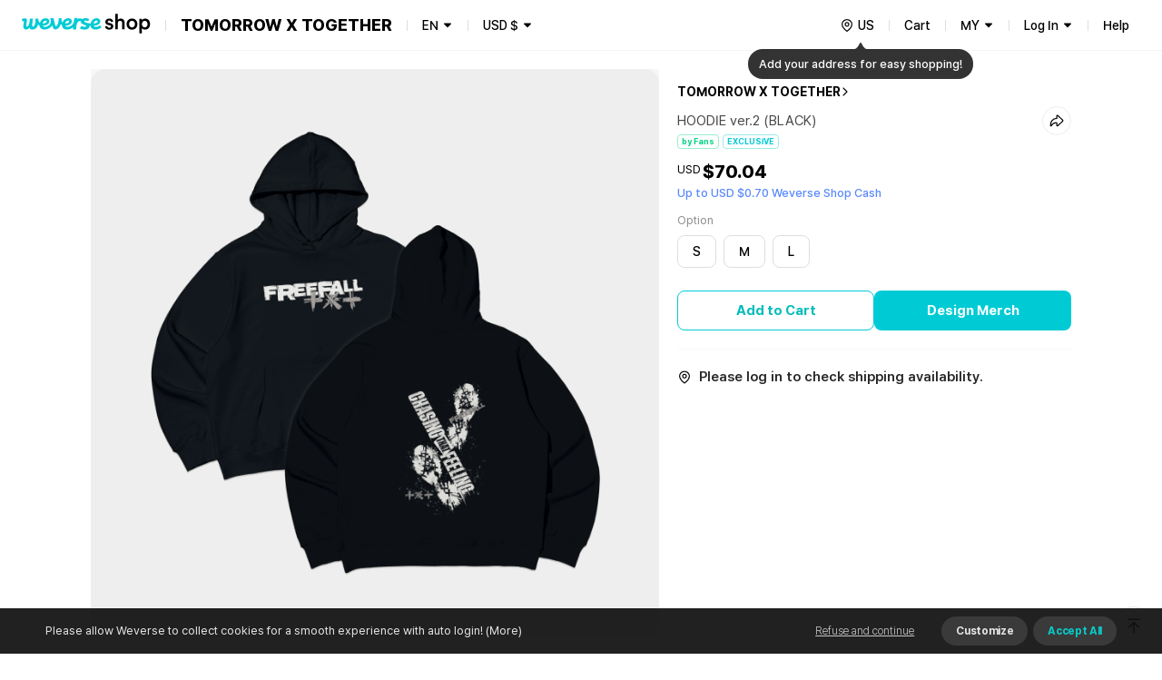

--- FILE ---
content_type: text/html; charset=utf-8
request_url: https://shop.weverse.io/en/shop/USD/artists/3/sales/19093
body_size: 218904
content:
<!DOCTYPE html><html lang="en"><head><meta charSet="utf-8"/><link rel="dns-prefetch" href="https://api.weverseshop.io"/><link rel="dns-prefetch" href="https://cdn-contents.weverseshop.io"/><link rel="preconnect" href="https://api.weverseshop.io" crossorigin="use-credentials"/><link rel="preconnect" href="https://cdn-contents.weverseshop.io" crossorigin="anonymous"/><meta name="og:locale" content="en-US"/><link rel="alternate" hrefLang="en" href="https://shop.weverse.io/en/shop/USD/artists/3/sales/19093"/><meta name="og:locale:alternate" content="ko-KR"/><link rel="alternate" hrefLang="ko" href="https://shop.weverse.io/ko/shop/KRW/artists/3/sales/19093"/><meta name="og:locale:alternate" content="ja-JP"/><link rel="alternate" hrefLang="ja" href="https://shop.weverse.io/ja/shop/JPY/artists/3/sales/19093"/><meta name="og:locale:alternate" content="zh-CN"/><link rel="alternate" hrefLang="zh-cn" href="https://shop.weverse.io/zh-cn/shop/CNY/artists/3/sales/19093"/><meta name="og:locale:alternate" content="zh-TW"/><link rel="alternate" hrefLang="zh-tw" href="https://shop.weverse.io/zh-tw/shop/USD/artists/3/sales/19093"/><meta name="og:locale:alternate" content="es-MX"/><link rel="alternate" hrefLang="es" href="https://shop.weverse.io/es/shop/MXN/artists/3/sales/19093"/><link rel="alternate" hrefLang="x-default" href="https://shop.weverse.io/shop/USD/artists/3/sales/19093"/><meta name="viewport" content="width=device-width, minimum-scale=1.0, maximum-scale=1.0, user-scalable=no"/><meta name="keywords" content=" weverse shop, Weverse by Fans, official shop, official store, BTS official store, official merch, official merchandise, officially licensed merchandise, official membership, official light stick, BTS, TOMORROW X TOGETHER, TXT, SEVENTEEN, SVT, fromis_9, ENHYPEN, weeekly, P1Harmony, Cherry Bullet, CL, HENRY, SUNMI, TREASURE, BLACKPINK, WINNER, iKON, woo!ah!, STAYC, JUST B, EVERGROW, UP10TION, LEE JIN HYUK, VERIVERY, ARMY, MOA, CARAT, ENGENE, TREASURE MAKER, BLINK, INNER CIRCLE, HONEY10, V-DAN, VERRER, ARMY BOMB, weverse concert, concert, music concert, online concert, fanmeeting, fanlive, live streaming, online live streaming, 위버스샵, 위버스 바이 팬즈, 공식샵, 공식스토어, BTS 공식스토어, 공식상품, 공식멤버십, 위버스 콘서트, 콘서트, 팬미팅, 팬라이브, 라이브 스트리밍, 온라인 라이브 스트리밍, Weverse Shop, Weverse by Fans, 公式商品, 公式メンバーシップ, Weverseコンサート, コンサート, ファンミーティング, ファンライブ, ライブストリーミング, オンラインライブストリーミング, 公式グッズ, ライブ, ライブ配信"/><meta property="og:site_name" content="Weverse Shop - All Things for Fans!"/><meta property="og:url" content="https://shop.weverse.io/shop/USD/artists/3/sales/19093"/><meta property="og:type" content="website"/><meta name="twitter:card" content="summary_large_image"/><meta name="twitter:site" content="@weverseshop"/><meta name="twitter:creator" content="@weverseshop"/><meta property="al:ios:url" content="weverseshop://weverseshop.benx.co/?view=shopDetail&amp;shop=GL&amp;artistId=3&amp;saleId=19093"/><meta property="al:ios:app_store_id" content="1456559072"/><meta property="al:ios:app_name" content="Weverse Shop - All Things for Fans!"/><meta property="al:android:url" content="weverseshop://weverseshop.benx.co/?view=shopDetail&amp;shop=GL&amp;artistId=3&amp;saleId=19093"/><meta property="al:android:app_name" content="Weverse Shop - All Things for Fans!"/><meta property="al:android:package" content="co.benx.weply"/><meta property="al:web:url" content="https://shop.weverse.io/shop/USD/artists/3/sales/19093"/><meta name="app-version" content="2.12.1"/><link rel="icon" href="https://shop.weverse.io/favicon.ico"/><link rel="apple-touch-icon" href="https://shop.weverse.io/weverseshop-touchicon.png"/><title>TOMORROW X TOGETHER | HOODIE ver.2 (BLACK)</title><meta name="description" content="Check out the HOODIE ver.2 (BLACK) merch of TOMORROW X TOGETHER on Weverse Shop, the official merch store!"/><meta property="og:title" content="TOMORROW X TOGETHER | HOODIE ver.2 (BLACK)"/><meta property="og:description" content="Check out the HOODIE ver.2 (BLACK) merch of TOMORROW X TOGETHER on Weverse Shop, the official merch store!"/><meta property="og:image" content="https://cdn-contents.weverseshop.io/public/shop/83df06bdfa3f2e853bef739044a41231.png"/><meta name="thumbnail" content="https://cdn-contents.weverseshop.io/public/shop/83df06bdfa3f2e853bef739044a41231.png"/><script type="application/ld+json">{"@context":"http://schema.org","@type":"Product","name":"HOODIE ver.2 (BLACK)","image":["https://cdn-contents.weverseshop.io/public/shop/83df06bdfa3f2e853bef739044a41231.png"],"url":"https://shop.weverse.io/shop/USD/artists/3/sales/19093","productID":"19093","description":"Check out the HOODIE ver.2 (BLACK) merch of TOMORROW X TOGETHER on Weverse Shop, the official merch store!","offers":{"@type":"Offer","priceCurrency":"USD","price":"70.04","itemCondition":"http://schema.org/NewCondition","availability":"http://schema.org/InStock"}}</script><meta name="next-head-count" content="43"/><meta name="format-detection" content="telephone=no"/><link rel="stylesheet" href="https://cdnjs.cloudflare.com/ajax/libs/pretendard/1.3.6/static/pretendard-dynamic-subset.css"/><link rel="preload" href="/_next/static/css/1f11aa744a5b6d57.css" as="style"/><link rel="stylesheet" href="/_next/static/css/1f11aa744a5b6d57.css" data-n-g=""/><noscript data-n-css=""></noscript><script defer="" nomodule="" src="/_next/static/chunks/polyfills-c67a75d1b6f99dc8.js"></script><script src="/_next/static/chunks/webpack-64b1919ad1a76dce.js" defer=""></script><script src="/_next/static/chunks/framework-afd0c04affccf918.js" defer=""></script><script src="/_next/static/chunks/main-e1384c218b75981b.js" defer=""></script><script src="/_next/static/chunks/pages/_app-fa174cadaae2f52e.js" defer=""></script><script src="/_next/static/chunks/5675-639c3a51170be14f.js" defer=""></script><script src="/_next/static/chunks/7536-a05acfd5524c46dc.js" defer=""></script><script src="/_next/static/chunks/9100-8d024655b684fd57.js" defer=""></script><script src="/_next/static/chunks/934-f873fe00459ff649.js" defer=""></script><script src="/_next/static/chunks/5991-28262d501837e4f2.js" defer=""></script><script src="/_next/static/chunks/2006-c1a9c47911a1481d.js" defer=""></script><script src="/_next/static/chunks/248-fcc208e533e1a4a8.js" defer=""></script><script src="/_next/static/chunks/5340-427e776b8f3c9651.js" defer=""></script><script src="/_next/static/chunks/5420-280dea9bc76e1230.js" defer=""></script><script src="/_next/static/chunks/5642-b6cca632daf9c321.js" defer=""></script><script src="/_next/static/chunks/9314-82cab45367e96e99.js" defer=""></script><script src="/_next/static/chunks/9397-e4550fadfb449a1d.js" defer=""></script><script src="/_next/static/chunks/3862-e32bc287e2b41d3e.js" defer=""></script><script src="/_next/static/chunks/2948-691d0a602d72fd25.js" defer=""></script><script src="/_next/static/chunks/6972-f670cbf0e046bfc2.js" defer=""></script><script src="/_next/static/chunks/3578-1c7378cdcbcb6226.js" defer=""></script><script src="/_next/static/chunks/3782-224bd4d6e91701da.js" defer=""></script><script src="/_next/static/chunks/9657-04fc1710165bee5c.js" defer=""></script><script src="/_next/static/chunks/1870-716829eaa46f05f6.js" defer=""></script><script src="/_next/static/chunks/5942-39aa2beac11eb1a8.js" defer=""></script><script src="/_next/static/chunks/3571-7d22ea78760124d9.js" defer=""></script><script src="/_next/static/chunks/4615-5c4cd690a7db09a3.js" defer=""></script><script src="/_next/static/chunks/4452-87b77ccd40b98043.js" defer=""></script><script src="/_next/static/chunks/7015-05dee96957c49a37.js" defer=""></script><script src="/_next/static/chunks/7219-a65a1adbf0f5e3d9.js" defer=""></script><script src="/_next/static/chunks/pages/shop/%5BshopAndCurrency%5D/artists/%5BartistId%5D/sales/%5BsaleId%5D-9582c7c727ede962.js" defer=""></script><script src="/_next/static/tTBM3MBeVY7fWw0_nt_Os/_buildManifest.js" defer=""></script><script src="/_next/static/tTBM3MBeVY7fWw0_nt_Os/_ssgManifest.js" defer=""></script><style data-styled="" data-styled-version="5.3.3">.gbiFem{display:-webkit-box;display:-webkit-flex;display:-ms-flexbox;display:flex;-webkit-flex-direction:column;-ms-flex-direction:column;flex-direction:column;min-height:100%;--fixed-top-height:4.8rem;--layout-max-width:108rem;--layout-padding:var(--system-size-margin-screen-125,1rem);padding-bottom:var(--fixed-bottom-height,0);}/*!sc*/
@media screen and (min-width:1024px){.gbiFem{--fixed-top-height:5.6rem;}}/*!sc*/
data-styled.g1[id="sc-e3017bf6-0"]{content:"gbiFem,"}/*!sc*/
.jxsbmZ{padding-top:var(--fixed-top-height);}/*!sc*/
data-styled.g2[id="sc-e3017bf6-1"]{content:"jxsbmZ,"}/*!sc*/
html{height:100%;font-size:10px;}/*!sc*/
:root{--base-color-light-gray-50:#fafafaff;--base-size-0:0rem;--base-color-light-gray-75:#f4f4f4ff;--base-color-light-gray-100:#eeeeeeff;--base-color-light-gray-200:#dededeff;--base-color-light-gray-300:#ccccccff;--base-color-light-gray-400:#aeaeaeff;--base-color-light-gray-500:#8e8e8eff;--base-color-light-gray-600:#666666ff;--base-color-light-gray-700:#484848ff;--base-color-light-gray-800:#282828ff;--base-color-light-gray-900:#111111ff;--base-color-light-coolgray-50:#f7f8faff;--base-color-light-coolgray-75:#f2f3f7ff;--base-color-light-coolgray-900:#0f1117ff;--base-color-light-coolgray-100:#ebedf2ff;--base-color-light-coolgray-200:#dcdee4ff;--base-color-light-coolgray-300:#c8cad1ff;--base-color-light-coolgray-400:#aeb1b8ff;--base-color-light-coolgray-500:#8b8d94ff;--base-color-light-coolgray-600:#64666cff;--base-color-light-coolgray-700:#45474fff;--base-color-light-coolgray-800:#25272eff;--base-color-light-black:#000000ff;--base-color-light-black-50a:#0000000a;--base-color-light-black-100a:#0000001a;--base-color-light-black-200a:#00000033;--base-color-light-black-300a:#0000004d;--base-color-light-black-400a:#00000080;--base-color-light-black-500a:#000000a6;--base-color-light-black-600a:#000000cc;--base-color-light-black-700a:#000000e6;--base-color-light-black-800a:#000000f7;--base-color-light-white:#ffffffff;--base-color-light-white-50a:#ffffff0d;--base-color-light-white-100a:#ffffff1a;--base-color-light-white-200a:#ffffff33;--base-color-light-white-300a:#ffffff4d;--base-color-light-white-400a:#ffffff80;--base-color-light-white-500a:#ffffffa6;--base-color-light-white-600a:#ffffffcc;--base-color-light-white-700a:#ffffffe6;--base-color-light-white-800a:#fffffff7;--base-color-light-mint-25:#f5fefeff;--base-color-light-mint-50:#eafdfdff;--base-color-light-mint-75:#ddfafaff;--base-color-light-mint-100:#d1f7f7ff;--base-color-light-mint-200:#b2efefff;--base-color-light-mint-300:#8de8e7ff;--base-color-light-mint-400:#5adddbff;--base-color-light-mint-500:#00cbd5;--base-color-light-mint-600:#00bcbaff;--base-color-light-mint-700:#00a2a1ff;--base-color-light-mint-800:#007c7aff;--base-color-light-mint-900:#005655ff;--base-color-light-red-25:#fff6f6ff;--base-color-light-red-50:#fff2f1ff;--base-color-light-red-75:#ffedecff;--base-color-light-red-100:#ffdfdcff;--base-color-light-red-200:#ffc8c3ff;--base-color-light-red-300:#ff9e96ff;--base-color-light-red-400:#ff7e77ff;--base-color-light-red-500:#fe5b58ff;--base-color-light-red-600:#f4514fff;--base-color-light-red-700:#de4544ff;--base-color-light-red-800:#bc3736ff;--base-color-light-red-900:#810010ff;--base-color-light-green-25:#f5fff9ff;--base-color-light-green-50:#ebfef2ff;--base-color-light-green-75:#defceaff;--base-color-light-green-100:#d2fce3ff;--base-color-light-green-200:#a4f7caff;--base-color-light-green-300:#81ebb0ff;--base-color-light-green-400:#58e09bff;--base-color-light-green-500:#00d284ff;--base-color-light-green-600:#00c57fff;--base-color-light-green-700:#00a66dff;--base-color-light-green-800:#028959ff;--base-color-light-green-900:#075939ff;--base-color-light-purple-25:#faf7ffff;--base-color-light-purple-50:#f5eeffff;--base-color-light-purple-75:#f2eaffff;--base-color-light-purple-100:#ebddffff;--base-color-light-purple-200:#e2ccffff;--base-color-light-purple-300:#c9acfeff;--base-color-light-purple-400:#bb91ffff;--base-color-light-purple-500:#ab6fffff;--base-color-light-purple-600:#a562ffff;--base-color-light-purple-700:#945be4ff;--base-color-light-purple-800:#8247cfff;--base-color-light-purple-900:#5d1e9fff;--base-color-light-pink-25:#fff8fbff;--base-color-light-pink-50:#fef3f7ff;--base-color-light-pink-75:#feeef4ff;--base-color-light-pink-100:#ffe2edff;--base-color-light-pink-200:#ffcaddff;--base-color-light-pink-300:#ff97bfff;--base-color-light-pink-400:#f879aaff;--base-color-light-pink-500:#f65895ff;--base-color-light-pink-600:#e94c8aff;--base-color-light-pink-700:#d4407bff;--base-color-light-pink-800:#bf2969ff;--base-color-light-pink-900:#7b1541ff;--base-color-light-blue-25:#f5f8ffff;--base-color-light-blue-50:#edf3ffff;--base-color-light-blue-75:#e7efffff;--base-color-light-blue-100:#dce8ffff;--base-color-light-blue-200:#c0d7ffff;--base-color-light-blue-300:#9abfffff;--base-color-light-blue-400:#7aa5ffff;--base-color-light-blue-500:#5989feff;--base-color-light-blue-600:#5283feff;--base-color-light-blue-700:#4873e5ff;--base-color-light-blue-800:#375ecfff;--base-color-light-blue-900:#19379eff;--base-color-light-brand-mint:#07d8e2ff;--base-color-light-brand-green:#35e99dff;--base-size-25:0.2rem;--base-size-50:0.4rem;--base-size-75:0.6rem;--base-size-100:0.8rem;--base-size-125:1rem;--base-size-150:1.2rem;--base-size-200:1.6rem;--base-size-250:2rem;--base-size-300:2.4rem;--base-size-350:2.8rem;--base-size-400:3.2rem;--base-size-500:4rem;--base-size-600:4.8rem;--base-size-700:5.6rem;--base-size-800:6.4rem;--base-size-900:7.2rem;--base-size-1000:8rem;--base-color-dark-gray-50:#161616ff;--base-color-dark-gray-75:#1f1f1fff;--base-color-dark-gray-100:#282828ff;--base-color-dark-coolgray-50:#14161cff;--base-color-dark-pink-900:#fcd1e2ff;--base-color-dark-blue-25:#101a30ff;--base-color-dark-blue-50:#15203cff;--base-color-dark-blue-75:#1d2d54ff;--base-color-dark-blue-100:#2a4178ff;--base-color-dark-blue-200:#37549dff;--base-color-dark-blue-300:#4368c1ff;--base-color-dark-blue-400:#507be5ff;--base-color-dark-blue-500:#5989feff;--base-color-dark-blue-600:#779efeff;--base-color-dark-coolgray-75:#1d1f25ff;--base-color-dark-blue-700:#95b3feff;--base-color-dark-blue-800:#b3c9feff;--base-color-dark-blue-900:#d1defeff;--base-color-dark-brand-mint:#07d8e2ff;--base-color-dark-brand-green:#35e99dff;--base-color-dark-coolgray-100:#26282fff;--base-color-dark-coolgray-200:#31333aff;--base-color-dark-coolgray-300:#3c3e45ff;--base-color-dark-coolgray-400:#53555cff;--base-color-dark-coolgray-500:#75777dff;--base-color-dark-coolgray-600:#9799a0ff;--base-color-dark-coolgray-700:#b8bbc1ff;--base-color-dark-coolgray-800:#dbdde3ff;--base-color-dark-gray-200:#333333ff;--base-color-dark-coolgray-900:#f3f4f6ff;--base-color-dark-black:#000000ff;--base-color-dark-black-50a:#0000000a;--base-color-dark-black-100a:#0000001a;--base-color-dark-black-200a:#00000033;--base-color-dark-black-300a:#0000004d;--base-color-dark-black-400a:#00000080;--base-color-dark-black-500a:#000000a6;--base-color-dark-black-600a:#000000cc;--base-color-dark-black-700a:#000000e6;--base-color-dark-gray-300:#3e3e3eff;--base-color-dark-black-800a:#000000f7;--base-color-dark-white:#ffffffff;--base-color-dark-white-50a:#ffffff0d;--base-color-dark-white-100a:#ffffff1a;--base-color-dark-white-200a:#ffffff33;--base-color-dark-white-300a:#ffffff4d;--base-color-dark-white-400a:#ffffff80;--base-color-dark-white-500a:#ffffffa6;--base-color-dark-white-600a:#ffffffcc;--base-color-dark-white-700a:#ffffffe6;--base-color-dark-gray-400:#555555ff;--base-color-dark-white-800a:#fffffff7;--base-color-dark-mint-25:#011d1cff;--base-color-dark-mint-50:#012626ff;--base-color-dark-mint-75:#023a39ff;--base-color-dark-mint-100:#035756ff;--base-color-dark-mint-200:#047473ff;--base-color-dark-mint-300:#059190ff;--base-color-dark-mint-400:#06aeadff;--base-color-dark-mint-500:#01d5df;--base-color-dark-mint-600:#34d5d3ff;--base-color-dark-gray-500:#777777ff;--base-color-dark-mint-700:#61deddff;--base-color-dark-mint-800:#8ee7e6ff;--base-color-dark-mint-900:#bbf1f0ff;--base-color-dark-red-25:#301110ff;--base-color-dark-red-50:#3c1514ff;--base-color-dark-red-75:#541e1dff;--base-color-dark-red-100:#782b29ff;--base-color-dark-red-200:#9d3836ff;--base-color-dark-red-300:#c14543ff;--base-color-dark-red-400:#e5524fff;--base-color-dark-gray-600:#999999ff;--base-color-dark-red-500:#fe5b58ff;--base-color-dark-red-600:#fe7876ff;--base-color-dark-red-700:#fe9694ff;--base-color-dark-red-800:#feb4b3ff;--base-color-dark-red-900:#fed2d1ff;--base-color-dark-green-25:#001e12ff;--base-color-dark-green-50:#002819ff;--base-color-dark-green-75:#003c25ff;--base-color-dark-green-100:#005a38ff;--base-color-dark-green-200:#00784bff;--base-color-dark-gray-700:#bbbbbbff;--base-color-dark-green-300:#00965eff;--base-color-dark-green-400:#00b471ff;--base-color-dark-green-500:#00d284ff;--base-color-dark-green-600:#2eda9aff;--base-color-dark-green-700:#5ce2b0ff;--base-color-dark-green-800:#8beac7ff;--base-color-dark-green-900:#b9f2ddff;--base-color-dark-purple-25:#201530ff;--base-color-dark-purple-50:#281a3cff;--base-color-dark-purple-75:#392555ff;--base-color-dark-gray-800:#ddddddff;--base-color-dark-purple-100:#513479ff;--base-color-dark-purple-200:#69449dff;--base-color-dark-purple-300:#8254c2ff;--base-color-dark-purple-400:#9a64e6ff;--base-color-dark-purple-500:#ab6fffff;--base-color-dark-purple-600:#ba89ffff;--base-color-dark-purple-700:#c9a3ffff;--base-color-dark-purple-800:#d8bdffff;--base-color-dark-purple-900:#e8d7ffff;--base-color-dark-pink-25:#2e101cff;--base-color-dark-gray-900:#f4f4f4ff;--base-color-dark-pink-50:#3a1423ff;--base-color-dark-pink-75:#521d31ff;--base-color-dark-pink-100:#752946ff;--base-color-dark-pink-200:#98365cff;--base-color-dark-pink-300:#bb4371ff;--base-color-dark-pink-400:#de4f86ff;--base-color-dark-pink-500:#f65895ff;--base-color-dark-pink-600:#f776a8ff;--base-color-dark-pink-700:#f994bbff;--base-color-dark-pink-800:#fab3ceff;--base-size-negative-25:-0.2rem;--base-size-negative-50:-0.4rem;--base-size-negative-75:-0.6rem;--base-size-negative-100:-0.8rem;--base-size-negative-200:-1.6rem;--base-size-negative-250:-2rem;--base-size-negative-300:-2.4rem;--base-size-negative-150:-1.2rem;--base-logo-weverse:8.8rem;--base-logo-weverse_account:18.3rem;--base-logo-weverse_albums:17.2rem;--base-logo-weverse_backstage:20.8rem;--base-logo-weverse_concerts:18.8rem;--base-logo-weverse_insight:16.5rem;--base-logo-weverse_magazine:19.7rem;--base-logo-weverse_shop:14.5rem;--base-logo-weverse_jellyshop:10.2rem;--base-logo-weverse_jellyshop_billing:8rem;--base-color-light-red-point:#ff1744ff;--base-color-dark-red-point:#ff1744ff;--base-color-light-black-0a:#00000000;--base-color-dark-white-0a:#ffffff00;--base-color-dark-black-0a:#00000000;--base-color-light-white-0a:#ffffff00;--base-size-450:3.6rem;--base-size-550:4.4rem;--base-size-650:5.2rem;--base-text_size-text-25:0.9rem;--base-text_size-text-50:1.1rem;--base-text_size-text-75:1.2rem;--base-text_size-text-100:1.3rem;--base-text_size-text-150:1.4rem;--base-text_size-text-200:1.5rem;--base-text_size-text-300:1.6rem;--base-text_size-text-400:1.8rem;--base-text_size-text-500:2rem;--base-text_size-text-600:2.4rem;--base-text_size-text-700:2.8rem;--base-text_size-text-800:3.2rem;--base-text_size-text-900:3.6rem;--base-lineheight-text-lineheight-900:4.7rem;--base-lineheight-text-lineheight-800:4.2rem;--base-lineheight-text-lineheight-700:3.6rem;--base-lineheight-text-lineheight-600:3.1rem;--base-lineheight-text-lineheight-500:2.6rem;--base-lineheight-text-lineheight-400:2.3rem;--base-lineheight-text-lineheight-300:2.2rem;--base-lineheight-text-lineheight-200:2.1rem;--base-lineheight-text-lineheight-150:1.8rem;--base-lineheight-text-lineheight-100:1.7rem;--base-lineheight-text-lineheight-75:1.6rem;--base-lineheight-text-lineheight-50:1.4rem;--base-lineheight-text-lineheight-25:1.2rem;--base-text_weight-text-weight-800:80rem;--base-text_weight-text-weight-700:70rem;--base-text_weight-text-weight-500:50rem;--base-text_weight-text-weight-400:40rem;--base-text_weight-text-weight-600:60rem;--system-color-text-primary:var(--base-color-light-mint-600);--system-color-icon-default:var(--base-color-light-black);--system-color-surface-default:var(--base-color-light-white);--system-color-text-gray-900:var(--base-color-light-gray-900);--system-color-text-gray-800:var(--base-color-light-gray-800);--system-color-text-gray-700:var(--base-color-light-gray-700);--system-color-text-gray-600:var(--base-color-light-gray-600);--system-color-text-gray-500:var(--base-color-light-gray-500);--system-color-text-default:var(--base-color-light-black);--system-color-text-600a:var(--base-color-light-black-600a);--system-color-text-500a:var(--base-color-light-black-500a);--system-color-text-400a:var(--base-color-light-black-400a);--system-color-text-200a:var(--base-color-light-black-200a);--system-color-text-white-700a-same:var(--base-color-light-white-700a);--system-color-text-white-500a-same:var(--base-color-light-white-500a);--system-color-text-white-400a-same:var(--base-color-light-white-400a);--system-color-text-white-300a-same:var(--base-color-light-white-300a);--system-color-surface-default-gray-50:var(--base-color-light-coolgray-50);--system-color-surface-gray-75:var(--base-color-light-coolgray-75);--system-color-surface-gray-100:var(--base-color-light-coolgray-100);--system-color-surface-gray-200:var(--base-color-light-coolgray-200);--system-color-surface-gray-300:var(--base-color-light-coolgray-300);--system-color-surface-gray-900:var(--base-color-light-gray-900);--system-color-surface-black-600a-same:var(--base-color-light-black-600a);--system-color-surface-black-400a-same:var(--base-color-light-black-400a);--system-color-surface-black-200a-same:var(--base-color-light-black-200a);--system-color-surface-green:var(--base-color-light-green-50);--system-color-surface-primary:var(--base-color-light-mint-50);--system-color-surface-blue:var(--base-color-light-blue-50);--system-color-surface-purple:var(--base-color-light-purple-50);--system-color-surface-pink:var(--base-color-light-pink-50);--system-color-surface-red:var(--base-color-light-red-50);--system-size-radius-box-75:var(--base-size-75);--system-color-icon-gray-800:var(--base-color-light-coolgray-800);--system-color-icon-gray-700:var(--base-color-light-coolgray-700);--system-color-icon-gray-500:var(--base-color-light-coolgray-500);--system-color-icon-gray-300:var(--base-color-light-coolgray-300);--system-color-icon-black-600a-same:var(--base-color-light-black-600a);--system-color-icon-black-500a-same:var(--base-color-light-black-500a);--system-color-icon-black-400a-same:var(--base-color-light-black-400a);--system-color-icon-black-200a-same:var(--base-color-light-black-200a);--system-color-icon-white-same:var(--base-color-light-white);--system-color-icon-white-600a-same:var(--base-color-light-white-600a);--system-color-icon-white-500a-same:var(--base-color-light-white-500a);--system-color-icon-white-400a-same:var(--base-color-light-white-400a);--system-color-icon-white-300a-same:var(--base-color-light-white-300a);--system-color-divide-gray-50:var(--base-color-light-coolgray-50);--system-color-divide-gray-75:var(--base-color-light-coolgray-75);--system-color-divide-gray-100:var(--base-color-light-coolgray-100);--system-color-divide-gray-300:var(--base-color-light-coolgray-300);--system-color-divide-white-300a-same:var(--base-color-light-white-300a);--system-color-divide-white-500a-same:var(--base-color-light-white-500a);--system-color-roles-primary:var(--base-color-light-mint-500);--system-color-roles-secondary-blue:var(--base-color-light-blue-500);--system-color-roles-secondary-green:var(--base-color-light-green-500);--system-color-roles-secondary-purple:var(--base-color-light-purple-500);--system-color-roles-secondary-pink:var(--base-color-light-pink-500);--system-color-roles-accent-primary:var(--base-color-light-mint-500);--system-color-roles-negative:var(--base-color-light-red-500);--system-color-roles-accent-blue:var(--base-color-light-blue-500);--system-color-status-active-primary:var(--base-color-light-mint-500);--system-color-status-hover-primary:var(--base-color-light-mint-600);--system-color-status-inactive-primary:var(--base-color-light-mint-200);--system-color-status-active-blue:var(--base-color-light-blue-500);--system-color-status-hover-blue:var(--base-color-light-blue-700);--system-color-status-active-gray-900:var(--base-color-light-coolgray-900);--system-color-status-inactive-gray:var(--base-color-light-coolgray-200);--system-color-status-active-gray-75:var(--base-color-light-coolgray-75);--system-color-status-danger-red:var(--base-color-light-red-500);--system-color-status-inactive-blue:var(--base-color-light-blue-200);--system-color-text-gray-300:var(--base-color-light-gray-300);--system-color-surface-default-2:var(--base-color-light-white);--system-color-surface-default-gray-50-2:var(--base-color-light-coolgray-50);--system-color-surface-gray-75-2:var(--base-color-light-coolgray-75);--system-color-surface-gray-100-2:var(--base-color-light-coolgray-100);--system-color-text-white-same:var(--base-color-light-white);--system-color-text-black-same:var(--base-color-light-black);--system-color-icon-black-same:var(--base-color-light-black);--system-color-surface-white-same:var(--base-color-light-white);--system-color-surface-black-same:var(--base-color-light-black);--system-color-roles-brand-mint:var(--base-color-light-brand-mint);--system-color-roles-brand-green:var(--base-color-light-brand-green);--system-color-surface-white-50a-same:var(--base-color-light-white-50a);--system-color-surface-white-100a-same:var(--base-color-light-white-100a);--system-color-surface-white-200a-same:var(--base-color-light-white-200a);--system-color-outline-default-50a:var(--base-color-light-black-50a);--system-color-surface-default-3:var(--base-color-light-white);--system-color-surface-primary-100:var(--base-color-light-mint-100);--system-color-surface-green-100:var(--base-color-light-green-100);--system-color-surface-blue-100:var(--base-color-light-blue-100);--system-color-surface-purple-100:var(--base-color-light-purple-100);--system-color-surface-pink-100:var(--base-color-light-pink-100);--system-color-surface-red-100:var(--base-color-light-red-100);--system-color-text-default-reverse:var(--base-color-light-white);--system-color-surface-default-reverse:var(--base-color-light-black);--system-color-surface-white-300a-same:var(--base-color-light-white-300a);--system-color-surface-white-500a-same:var(--base-color-light-white-500a);--system-color-surface-default-4:var(--base-color-light-white);--system-color-icon-default-reverse:var(--base-color-light-white);--system-size-margin-screen-0:var(--base-size-0);--system-size-margin-screen-125:var(--base-size-125);--system-size-margin-screen-200:var(--base-size-200);--system-size-margin-screen-250:var(--base-size-250);--system-size-padding-box-50:var(--base-size-50);--system-size-padding-box-75:var(--base-size-75);--system-size-padding-box-100:var(--base-size-100);--system-size-padding-box-150:var(--base-size-150);--system-size-padding-box-200:var(--base-size-200);--system-size-padding-box-250:var(--base-size-250);--system-size-padding-box-350:var(--base-size-350);--system-size-padding-thumb-50:var(--base-size-50);--system-size-padding-thumb-100:var(--base-size-100);--system-size-padding-thumb-250:var(--base-size-250);--system-size-padding-thumb-350:var(--base-size-350);--system-size-radius-box-100:var(--base-size-100);--system-size-radius-box-150:var(--base-size-150);--system-size-radius-box-200:var(--base-size-200);--system-size-radius-box-250:var(--base-size-250);--system-size-radius-box-300:var(--base-size-300);--system-size-radius-thumb-150:var(--base-size-150);--system-size-radius-thumb-200:var(--base-size-200);--system-size-radius-thumb-250:var(--base-size-250);--system-color-surface-default-gray-50-same:var(--base-color-light-coolgray-50);--system-color-divide-gray-200:var(--base-color-light-coolgray-200);--system-color-icon-primary:var(--base-color-light-mint-600);--system-color-outline-default-100a:var(--base-color-light-black-100a);--system-color-outline-default-50a-2:var(--base-color-light-black-50a);--system-color-surface-default-800a:var(--base-color-light-white-800a);--system-color-outline-gray-100:var(--base-color-light-coolgray-100);--system-color-outline-default:var(--base-color-light-black);--system-color-outline-default-reverse:var(--base-color-light-white);--system-color-icon-gray-900:var(--base-color-light-coolgray-900);--system-color-outline-gray-200:var(--base-color-light-coolgray-200);--system-color-text-gray-400:var(--base-color-light-gray-400);--system-color-icon-gray-400:var(--base-color-light-coolgray-400);--system-size-icon-24mquad:var(--base-size-300);--system-size-icon-24nquad:var(--base-size-150);--system-size-icon-20mquad:var(--base-size-250);--system-size-icon-20nquad:var(--base-size-125);--system-size-icon-16mquad:var(--base-size-200);--system-size-icon-16nquad:var(--base-size-100);--system-size-icon-12mquad:var(--base-size-150);--system-size-icon-12nquad:var(--base-size-75);--system-size-padding-box-25:var(--base-size-25);--system-size-padding-box-0:var(--base-size-0);--system-size-padding-thumb-25:var(--base-size-25);--system-size-padding-thumb-0:var(--base-size-0);--system-size-padding-box-300:var(--base-size-300);--system-size-padding-thumb-300:var(--base-size-300);--system-fixed_color-roles-primary:var(--base-color-dark-mint-500);--system-fixed_color-status-active-primary:var(--base-color-dark-mint-500);--system-fixed_color-status-hover-primary:var(--base-color-dark-mint-600);--system-fixed_color-status-inactive-primary:var(--base-color-dark-mint-200);--system-fixed_color-status-active-blue:var(--base-color-dark-blue-500);--system-fixed_color-status-hover-blue:var(--base-color-dark-blue-700);--system-fixed_color-status-inactive-blue:var(--base-color-dark-blue-200);--system-fixed_color-status-active-gray-900:var(--base-color-dark-gray-900);--system-fixed_color-status-active-gray-75:var(--base-color-dark-coolgray-75);--system-fixed_color-status-inactive-gray:var(--base-color-dark-gray-300);--system-fixed_color-status-danger-red:var(--base-color-dark-red-500);--system-fixed_color-surface-default-reverse:var(--base-color-dark-white);--system-fixed_color-surface-default:var(--base-color-dark-black);--system-fixed_color-surface-default-gray-50:var(--base-color-dark-gray-50);--system-fixed_color-surface-default-gray-50-same:var(--base-color-light-coolgray-50);--system-fixed_color-surface-gray-75:var(--base-color-dark-gray-75);--system-fixed_color-surface-gray-100:var(--base-color-dark-gray-100);--system-fixed_color-surface-gray-200:var(--base-color-dark-gray-200);--system-fixed_color-surface-gray-300:var(--base-color-dark-gray-300);--system-fixed_color-surface-gray-900:var(--base-color-dark-gray-900);--system-fixed_color-surface-default-800a:var(--base-color-dark-black-800a);--system-fixed_color-surface-black-same:var(--base-color-dark-black);--system-fixed_color-surface-black-200a-same:var(--base-color-dark-black-200a);--system-fixed_color-surface-black-400a-same:var(--base-color-dark-black-400a);--system-fixed_color-surface-black-600a-same:var(--base-color-dark-black-600a);--system-fixed_color-surface-white-same:var(--base-color-dark-white);--system-fixed_color-surface-white-50a-same:var(--base-color-dark-white-50a);--system-fixed_color-surface-white-100a-same:var(--base-color-dark-white-100a);--system-fixed_color-surface-white-200a-same:var(--base-color-dark-white-200a);--system-fixed_color-surface-white-300a-same:var(--base-color-dark-white-300a);--system-fixed_color-surface-white-500a-same:var(--base-color-dark-white-500a);--system-fixed_color-surface-primary:var(--base-color-dark-mint-50);--system-fixed_color-surface-primary-100:var(--base-color-dark-mint-100);--system-fixed_color-surface-green:var(--base-color-dark-green-50);--system-fixed_color-surface-green-100:var(--base-color-dark-green-100);--system-fixed_color-surface-blue:var(--base-color-dark-blue-50);--system-fixed_color-surface-blue-100:var(--base-color-dark-blue-100);--system-fixed_color-surface-purple:var(--base-color-dark-purple-50);--system-fixed_color-surface-purple-100:var(--base-color-dark-purple-100);--system-fixed_color-surface-pink:var(--base-color-dark-pink-50);--system-fixed_color-surface-pink-100:var(--base-color-dark-pink-100);--system-fixed_color-surface-red:var(--base-color-dark-red-50);--system-fixed_color-surface-red-100:var(--base-color-dark-red-100);--system-fixed_color-icon-primary:var(--base-color-dark-mint-600);--system-fixed_color-icon-default:var(--base-color-dark-white);--system-fixed_color-icon-default-reverse:var(--base-color-dark-black);--system-fixed_color-icon-gray-300:var(--base-color-dark-gray-300);--system-fixed_color-icon-gray-400:var(--base-color-dark-gray-400);--system-fixed_color-icon-gray-500:var(--base-color-dark-gray-500);--system-fixed_color-icon-gray-700:var(--base-color-dark-gray-700);--system-fixed_color-icon-gray-800:var(--base-color-dark-gray-800);--system-fixed_color-icon-gray-900:var(--base-color-dark-gray-900);--system-fixed_color-icon-black-same:var(--base-color-dark-black);--system-fixed_color-icon-black-200a-same:var(--base-color-dark-black-200a);--system-fixed_color-icon-black-400a-same:var(--base-color-dark-black-400a);--system-fixed_color-icon-black-500a-same:var(--base-color-dark-black-500a);--system-fixed_color-icon-black-600a-same:var(--base-color-dark-black-600a);--system-fixed_color-icon-white-same:var(--base-color-dark-white);--system-fixed_color-icon-white-300a-same:var(--base-color-dark-white-300a);--system-fixed_color-icon-white-400a-same:var(--base-color-dark-white-400a);--system-fixed_color-icon-white-500a-same:var(--base-color-dark-white-500a);--system-fixed_color-icon-white-600a-same:var(--base-color-dark-white-600a);--system-fixed_color-text-primary:var(--base-color-dark-mint-600);--system-fixed_color-text-default:var(--base-color-dark-white);--system-fixed_color-text-default-reverse:var(--base-color-dark-black);--system-fixed_color-text-gray-300:var(--base-color-dark-gray-300);--system-fixed_color-text-gray-400:var(--base-color-dark-gray-400);--system-fixed_color-text-gray-500:var(--base-color-dark-gray-500);--system-fixed_color-text-gray-600:var(--base-color-dark-gray-600);--system-fixed_color-text-gray-700:var(--base-color-dark-gray-700);--system-fixed_color-text-gray-800:var(--base-color-dark-gray-800);--system-fixed_color-text-gray-900:var(--base-color-dark-gray-900);--system-fixed_color-text-200a:var(--base-color-dark-white-200a);--system-fixed_color-text-400a:var(--base-color-dark-white-400a);--system-fixed_color-text-500a:var(--base-color-dark-white-500a);--system-fixed_color-text-600a:var(--base-color-dark-white-600a);--system-fixed_color-text-black-same:var(--base-color-dark-black);--system-fixed_color-text-white-same:var(--base-color-dark-white);--system-fixed_color-text-white-300a-same:var(--base-color-dark-white-300a);--system-fixed_color-text-white-400a-same:var(--base-color-dark-white-400a);--system-fixed_color-text-white-500a-same:var(--base-color-dark-white-500a);--system-fixed_color-text-white-700a-same:var(--base-color-dark-white-700a);--system-fixed_color-divide-gray-50:var(--base-color-dark-gray-50);--system-fixed_color-divide-gray-75:var(--base-color-dark-gray-75);--system-fixed_color-divide-gray-100:var(--base-color-dark-gray-100);--system-fixed_color-divide-gray-200:var(--base-color-dark-gray-200);--system-fixed_color-divide-gray-300:var(--base-color-dark-gray-300);--system-fixed_color-divide-white-300a-same:var(--base-color-dark-white-300a);--system-fixed_color-divide-white-500a-same:var(--base-color-dark-white-500a);--system-fixed_color-outline-default:var(--base-color-dark-white);--system-fixed_color-outline-default-reverse:var(--base-color-dark-black);--system-fixed_color-outline-gray-200:var(--base-color-dark-gray-200);--system-fixed_color-outline-gray-300:var(--base-color-dark-gray-300);--system-fixed_color-outline-default-50a:var(--base-color-dark-white-50a);--system-fixed_color-outline-default-50a-2:var(--base-color-dark-white-100a);--system-fixed_color-outline-default-100a:var(--base-color-dark-white-100a);--system-fixed_color-roles-secondary-blue:var(--base-color-dark-blue-500);--system-fixed_color-roles-secondary-green:var(--base-color-dark-green-500);--system-fixed_color-roles-secondary-purple:var(--base-color-dark-purple-500);--system-fixed_color-roles-secondary-pink:var(--base-color-dark-pink-500);--system-fixed_color-roles-accent-primary:var(--base-color-dark-mint-500);--system-fixed_color-roles-accent-blue:var(--base-color-dark-blue-500);--system-fixed_color-roles-negative:var(--base-color-dark-red-500);--system-fixed_color-roles-brand-mint:var(--base-color-dark-brand-mint);--system-fixed_color-roles-brand-green:var(--base-color-dark-brand-green);--system-color-icon-gray-100:var(--base-color-light-coolgray-100);--system-fixed_color-icon-gray-100:var(--base-color-dark-gray-100);--system-fixed_color-outline-gray-400:var(--base-color-dark-gray-400);--system-color-outline-gray-400:var(--base-color-light-coolgray-400);--system-color-status-focus-gray-400:var(--base-color-light-coolgray-400);--system-color-status-background-disabled:var(--base-color-light-coolgray-75);--system-fixed_color-status-focus-gray-400:var(--base-color-dark-gray-400);--system-fixed_color-status-background-disabled:var(--base-color-dark-gray-75);--system-color-status-background-default:var(--base-color-light-white);--system-fixed_color-status-background-default:var(--base-color-dark-black);--system-color-outline-default-200a:var(--base-color-light-black-200a);--system-fixed_color-outline-default-200a:var(--base-color-dark-white-200a);--system-size-padding-box-400:var(--base-size-400);--system-size-padding-box-500:var(--base-size-500);--system-size-padding-box-600:var(--base-size-600);--system-size-padding-box-700:var(--base-size-700);--system-size-padding-box-800:var(--base-size-800);--system-size-padding-box-900:var(--base-size-900);--system-size-padding-box-1000:var(--base-size-1000);--system-size-radius-box-50:var(--base-size-50);--system-size-radius-box-25:var(--base-size-25);--system-size-radius-box-0:var(--base-size-0);--system-color-text-red-accent:var(--base-color-light-red-point);--system-fixed_color-text-red-accent:var(--base-color-dark-red-point);--system-color-surface-default-reverse-0a:var(--base-color-light-black-0a);--system-color-surface-default-0a:var(--base-color-light-white-0a);--system-fixed_color-surface-default-0a:var(--base-color-dark-black-0a);--system-fixed_color-surface-default-reverse-0a:var(--base-color-dark-white-0a);--system-color-surface-default-50a:var(--base-color-light-white-50a);--system-color-surface-default-100a:var(--base-color-light-white-100a);--system-color-surface-default-200a:var(--base-color-light-white-200a);--system-color-surface-default-300a:var(--base-color-light-white-300a);--system-color-surface-default-reverse-50a:var(--base-color-light-black-50a);--system-color-surface-default-reverse-100a:var(--base-color-light-black-100a);--system-color-surface-default-reverse-200a:var(--base-color-light-black-200a);--system-color-surface-default-reverse-300a:var(--base-color-light-black-300a);--system-color-outline-default-300a:var(--base-color-light-black-300a);--system-fixed_color-surface-default-50a:var(--base-color-dark-black-50a);--system-fixed_color-surface-default-100a:var(--base-color-dark-black-100a);--system-fixed_color-surface-default-200a:var(--base-color-dark-black-200a);--system-fixed_color-surface-default-300a:var(--base-color-dark-black-300a);--system-fixed_color-surface-default-reverse-50a:var(--base-color-dark-white-0a);--system-fixed_color-surface-default-reverse-100a:var(--base-color-dark-white-0a);--system-fixed_color-surface-default-reverse-200a:var(--base-color-dark-white-0a);--system-fixed_color-surface-default-reverse-300a:var(--base-color-dark-white-0a);--system-fixed_color-outline-default-300a:var(--base-color-dark-white-300a);--system-color-outline-default-reverse-300a:var(--base-color-light-white-300a);--system-color-outline-default-reverse-200a:var(--base-color-light-white-200a);--system-color-outline-default-reverse-100a:var(--base-color-light-white-100a);--system-color-outline-default-reverse-50a:var(--base-color-light-white-50a);--system-fixed_color-outline-default-reverse-300a:var(--base-color-dark-black-300a);--system-fixed_color-outline-default-reverse-200a:var(--base-color-dark-black-200a);--system-fixed_color-outline-default-reverse-100a:var(--base-color-dark-black-100a);--system-fixed_color-outline-default-reverse-50a:var(--base-color-dark-black-50a);--system-size-button-height-xxlarge:var(--base-size-700);--system-size-button-height-xlarge:var(--base-size-650);--system-size-button-height-large:var(--base-size-550);--system-size-button-height-medium:var(--base-size-500);--system-size-button-height-small:var(--base-size-450);--system-size-button-height-xsmall:var(--base-size-400);--system-size-button-height-xxsmall:var(--base-size-300);--system-color-icon-gray-600:var(--base-color-light-coolgray-600);--system-fixed_color-icon-gray-600:var(--base-color-dark-gray-600);}/*!sc*/
:lang(ko){word-break:keep-all;overflow-wrap:break-word;overflow-wrap:anywhere;}/*!sc*/
:lang(en){overflow-wrap:break-word;}/*!sc*/
@media screen and (min-width:1024px){:lang(en) .sc-e3017bf6-2{-webkit-transform:translateY(-0.3rem);-ms-transform:translateY(-0.3rem);transform:translateY(-0.3rem);}}/*!sc*/
:lang(ja){overflow-wrap:break-word;font-family:'Noto Sans JP',Meiryo,'Hiragino Sans',Pretendard,-apple-system,BlinkMacSystemFont,system-ui,Roboto,'Helvetica Neue','Segoe UI','Apple SD Gothic Neo','Malgun Gothic','Apple Color Emoji','Segoe UI Emoji','Segoe UI Symbol',sans-serif;}/*!sc*/
@media screen and (max-width:320px){:lang(ja) input::-webkit-input-placeholder{font-size:86%;}:lang(ja) input::-moz-placeholder{font-size:86%;}:lang(ja) input:-ms-input-placeholder{font-size:86%;}:lang(ja) input::placeholder{font-size:86%;}}/*!sc*/
body{color:#202429;font-family:Pretendard,-apple-system,BlinkMacSystemFont,system-ui,Roboto,'Helvetica Neue','Segoe UI','Apple SD Gothic Neo','Noto Sans KR','Malgun Gothic','Apple Color Emoji','Segoe UI Emoji','Segoe UI Symbol',sans-serif;font-size:1.6rem;font-weight:normal;font-style:normal;font-stretch:normal;line-height:1;-webkit-letter-spacing:normal;-moz-letter-spacing:normal;-ms-letter-spacing:normal;letter-spacing:normal;width:100%;height:100%;margin:0;padding:0;-webkit-text-size-adjust:none;}/*!sc*/
#root,#__next{width:100%;height:100%;}/*!sc*/
a{color:inherit;-webkit-text-decoration:none;text-decoration:none;}/*!sc*/
label{-webkit-user-select:none;-moz-user-select:none;-ms-user-select:none;user-select:none;}/*!sc*/
button,input,select,textarea{-webkit-appearance:none;-moz-appearance:none;appearance:none;background-color:transparent;color:inherit;font:inherit;-webkit-letter-spacing:inherit;-moz-letter-spacing:inherit;-ms-letter-spacing:inherit;letter-spacing:inherit;}/*!sc*/
:focus:not(:focus-visible){outline:0;}/*!sc*/
::-webkit-input-placeholder{opacity:1;}/*!sc*/
::-moz-placeholder{opacity:1;}/*!sc*/
:-ms-input-placeholder{opacity:1;}/*!sc*/
::placeholder{opacity:1;}/*!sc*/
[disabled]{-webkit-text-fill-color:currentcolor;opacity:1;}/*!sc*/
[tabindex]:focus{outline:none;}/*!sc*/
[tabindex]:focus-visible{outline:revert;}/*!sc*/
:host,:root,[data-theme]{--zIndices-modal:1400;}/*!sc*/
data-styled.g4[id="sc-global-eJYpKl1"]{content:"sc-global-eJYpKl1,"}/*!sc*/
@media print{.dSYhUF{position:absolute !important;}}/*!sc*/
data-styled.g18[id="sc-pVTFL"]{content:"dSYhUF,"}/*!sc*/
.UVAXA{padding:0;margin:0;-webkit-appearance:none;-moz-appearance:none;appearance:none;background:none;border:none;cursor:pointer;display:-webkit-box;display:-webkit-flex;display:-ms-flexbox;display:flex;-webkit-box-pack:center;-webkit-justify-content:center;-ms-flex-pack:center;justify-content:center;-webkit-align-items:center;-webkit-box-align:center;-ms-flex-align:center;align-items:center;display:-webkit-inline-box;display:-webkit-inline-flex;display:-ms-inline-flexbox;display:inline-flex;height:var(--system-size-button-height-small,3.6rem);padding:0rem var(--system-size-padding-box-200,1.6rem);font-size:var(--base-text_size-text-150,1.4rem);line-height:var(--base-lineheight-text-lineheight-150,1.8rem);font-weight:700;border:1px solid var(--system-color-status-inactive-gray,#dcdee4);background:var(--system-color-surface-default,#fff);color:var(--system-color-text-default,#000);font-weight:500 !important;font-weight:var(--font_weight-bold,700);white-space:nowrap;box-sizing:border-box;width:auto;border-radius:0.8rem;}/*!sc*/
@media (hover:hover) and (pointer:fine){.UVAXA:hover{background:var(--system-color-surface-default-reverse-50a,rgba(0,0,0,0.04));}}/*!sc*/
.UVAXA:disabled{border-color:var(--system-color-surface-gray-100,#ebedf2);background:var(--system-color-surface-gray-100,#ebedf2);color:var(--system-color-text-gray-300,#ccc);}/*!sc*/
.UVAXA:disabled{cursor:not-allowed;}/*!sc*/
.jLRndd{padding:0;margin:0;-webkit-appearance:none;-moz-appearance:none;appearance:none;background:none;border:none;cursor:pointer;display:-webkit-box;display:-webkit-flex;display:-ms-flexbox;display:flex;-webkit-box-pack:center;-webkit-justify-content:center;-ms-flex-pack:center;justify-content:center;-webkit-align-items:center;-webkit-box-align:center;-ms-flex-align:center;align-items:center;height:var(--system-size-button-height-large,4.4rem);padding:0rem var(--system-size-padding-box-250,2rem);font-size:var(--base-text_size-text-200,1.5rem);line-height:var(--base-lineheight-text-lineheight-200,2.1rem);font-weight:700;background:var(--system-color-roles-primary,#08ccca);color:var(--system-color-text-default-reverse,#fff);font-weight:var(--font_weight-bold,700);white-space:nowrap;box-sizing:border-box;width:100%;border-radius:0.8rem;}/*!sc*/
@media (hover:hover) and (pointer:fine){.jLRndd:hover{background:linear-gradient( 0deg, var(--system-color-surface-default-reverse-50a,rgba(0,0,0,0.04)) 0%, var(--system-color-surface-default-reverse-50a,rgba(0,0,0,0.04)) 100% ), var(--system-color-roles-primary,#08ccca);}}/*!sc*/
.jLRndd:disabled{background:var(--system-color-surface-default-reverse-50a-2,rgba(0,0,0,0.04));color:var(--system-color-text-gray-300,#ccc);}/*!sc*/
.jLRndd:disabled{cursor:not-allowed;}/*!sc*/
.etMQZY{padding:0;margin:0;-webkit-appearance:none;-moz-appearance:none;appearance:none;background:none;border:none;cursor:pointer;display:-webkit-box;display:-webkit-flex;display:-ms-flexbox;display:flex;-webkit-box-pack:center;-webkit-justify-content:center;-ms-flex-pack:center;justify-content:center;-webkit-align-items:center;-webkit-box-align:center;-ms-flex-align:center;align-items:center;height:var(--system-size-button-height-large,4.4rem);padding:0rem var(--system-size-padding-box-250,2rem);font-size:var(--base-text_size-text-200,1.5rem);line-height:var(--base-lineheight-text-lineheight-200,2.1rem);font-weight:700;border:1px solid var(--system-color-outline-default-200a,rgba(0,0,0,0.2));color:var(--system-color-text-default,#000);font-weight:var(--font_weight-bold,700);white-space:nowrap;box-sizing:border-box;width:100%;border-radius:0.8rem;}/*!sc*/
@media (hover:hover) and (pointer:fine){.etMQZY:hover{background:var(--system-color-surface-default-reverse-50a,rgba(0,0,0,0.04));}}/*!sc*/
.etMQZY:disabled{border:1px solid var(--system-color-outline-default-200a,rgba(0,0,0,0.2));background:var(--system-color-surface-default,#fff);color:var(--system-color-text-gray-300,#ccc);}/*!sc*/
.etMQZY:disabled{cursor:not-allowed;}/*!sc*/
data-styled.g25[id="sc-7e4990bb-0"]{content:"UVAXA,jLRndd,etMQZY,"}/*!sc*/
.fiIOVT{padding:0;margin:0;-webkit-appearance:none;-moz-appearance:none;appearance:none;background:none;border:none;cursor:pointer;display:-webkit-box;display:-webkit-flex;display:-ms-flexbox;display:flex;-webkit-box-pack:center;-webkit-justify-content:center;-ms-flex-pack:center;justify-content:center;-webkit-align-items:center;-webkit-box-align:center;-ms-flex-align:center;align-items:center;display:-webkit-inline-box;display:-webkit-inline-flex;display:-ms-inline-flexbox;display:inline-flex;height:var(--system-size-button-height-xsmall,3.2rem);padding:0rem var(--system-size-padding-box-150,1.2rem);font-size:var(--base-text_size-text-100,1.3rem);line-height:var(--base-lineheight-text-lineheight-100,1.7rem);font-weight:700;border:1px solid var(--system-color-outline-default-100a,rgba(0,0,0,0.1));background:transparent;color:var(--system-color-text-default,#000);font-weight:var(--font_weight-bold,700);white-space:nowrap;box-sizing:border-box;width:auto;border-radius:0.8rem;}/*!sc*/
@media (hover:hover) and (pointer:fine){.fiIOVT:hover{background:var(--system-color-surface-default-reverse-50a,rgba(0,0,0,0.04));}}/*!sc*/
.fiIOVT:disabled{border:1px solid var(--system-color-outline-default-100a,rgba(0,0,0,0.1));color:var(--system-color-text-gray-300,#ccc);}/*!sc*/
.fiIOVT:disabled{cursor:not-allowed;}/*!sc*/
data-styled.g26[id="sc-7e4990bb-0-a"]{content:"fiIOVT,"}/*!sc*/
.cjhGjZ{--dialog-vertical-padding:2rem;--dialog-padding:1.2rem var(--dialog-vertical-padding) 2rem;--dialog-header-margin-bottom:0rem;--dialog-header-height:4.8rem;--desktop-dialog-max-width:41rem;}/*!sc*/
.cjhGjZ .MuiDialog-paperFullScreen .sc-daf06b41-1 ~ .sc-daf06b41-3{padding:calc(var(--dialog-header-height) + var(--dialog-header-margin-bottom)) var(--dialog-vertical-padding) 0;}/*!sc*/
.cjhGjZ .MuiPaper-root{margin:2rem;border-radius:var(--base-text_size-text-300,1.6rem);box-shadow:none;color:#202429;padding:var(--dialog-padding);--dialog-padding:var(--system-size-padding-box-300,2.4rem) var(--system-size-padding-box-0,0rem) var(--system-size-padding-box-200,1.6rem) var(--system-size-padding-box-0,0rem);width:32.6rem;}/*!sc*/
@media screen and (min-width:1024px){.cjhGjZ .MuiPaper-root{width:var(--max-width-at-desktop,var(--desktop-dialog-max-width,41rem));}}/*!sc*/
.cjhGjZ .MuiDrawer-paper{margin:0 1rem 3.2rem;padding:1.6rem 0 2rem;}/*!sc*/
.cjhGjZ .MuiDialog-paperFullScreen{margin:0;padding:0;border-radius:0;}/*!sc*/
@media screen and (min-width:1024px){.cjhGjZ .sc-daf06b41-3{margin:0;}}/*!sc*/
data-styled.g38[id="sc-daf06b41-10"]{content:"cjhGjZ,"}/*!sc*/
.dpMOdP{margin-top:auto;padding:var(--system-size-padding-box-600,4.8rem) 0;}/*!sc*/
data-styled.g39[id="sc-61055da6-0"]{content:"dpMOdP,"}/*!sc*/
.eWDLfD{padding:0;margin:0;border-top:1px solid var(--system-color-outline-default-50a,rgba(0,0,0,0.04));padding-top:var(--system-size-padding-box-300,2.4rem);}/*!sc*/
data-styled.g40[id="sc-61055da6-1"]{content:"eWDLfD,"}/*!sc*/
.dQgEMA{padding:var(--system-size-padding-box-200,1.6rem) 0;position:relative;}/*!sc*/
@media screen and (min-width:674px){.dQgEMA{padding-left:1rem;padding-right:1rem;}}/*!sc*/
@media screen and (min-width:1024px){.dQgEMA{width:100%;max-width:calc(var(--layout-max-width) + var(--layout-padding) * 2);}@media screen and (min-width:1024px){.dQgEMA{padding-left:var(--layout-padding);padding-right:var(--layout-padding);margin-left:auto;margin-right:auto;}}}/*!sc*/
data-styled.g41[id="sc-61055da6-2"]{content:"dQgEMA,"}/*!sc*/
.fsnyxR{display:-webkit-box;display:-webkit-flex;display:-ms-flexbox;display:flex;-webkit-flex-wrap:wrap;-ms-flex-wrap:wrap;flex-wrap:wrap;color:var(--system-color-text-gray-900,#111);padding:0 calc(var(--system-size-margin-screen-250,2rem) - 0.8rem);margin:-0.15rem 0;}/*!sc*/
@media screen and (min-width:674px){.fsnyxR{padding-left:0;padding-right:0;margin:-0.15rem -0.8rem;}}/*!sc*/
data-styled.g42[id="sc-61055da6-3"]{content:"fsnyxR,"}/*!sc*/
.jbZffF{font-size:var(--base-text_size-text-100,1.3rem);line-height:var(--base-lineheight-text-lineheight-100,1.7rem);font-weight:400;margin:0.3rem 0.8rem;font-size:var(--base-text_size-text-100,1.3rem);line-height:var(--base-lineheight-text-lineheight-100,1.7rem);font-weight:400;}/*!sc*/
.fQNLRe{font-size:var(--base-text_size-text-100,1.3rem);line-height:var(--base-lineheight-text-lineheight-100,1.7rem);font-weight:400;margin:0.3rem 0.8rem;font-size:var(--base-text_size-text-100,1.3rem);line-height:var(--base-lineheight-text-lineheight-100,1.7rem);font-weight:700;}/*!sc*/
data-styled.g43[id="sc-61055da6-4"]{content:"jbZffF,fQNLRe,"}/*!sc*/
.kqiSxJ{font-size:var(--base-text_size-text-100,1.3rem);line-height:var(--base-lineheight-text-lineheight-100,1.7rem);font-weight:400;margin:0.3rem 0.8rem;cursor:pointer;}/*!sc*/
data-styled.g44[id="sc-61055da6-5"]{content:"kqiSxJ,"}/*!sc*/
.jZpTCp{display:-webkit-box;display:-webkit-flex;display:-ms-flexbox;display:flex;-webkit-flex-wrap:wrap;-ms-flex-wrap:wrap;flex-wrap:wrap;}/*!sc*/
data-styled.g45[id="sc-61055da6-6"]{content:"jZpTCp,"}/*!sc*/
.hwWWwp{margin-left:var(--system-size-padding-box-50,0.4rem);-webkit-transition:-webkit-transform 0.3s ease;-webkit-transition:transform 0.3s ease;transition:transform 0.3s ease;}/*!sc*/
data-styled.g46[id="sc-61055da6-7"]{content:"hwWWwp,"}/*!sc*/
.kwpHGz{display:-webkit-box;display:-webkit-flex;display:-ms-flexbox;display:flex;-webkit-box-pack:justify;-webkit-justify-content:space-between;-ms-flex-pack:justify;justify-content:space-between;-webkit-align-items:center;-webkit-box-align:center;-ms-flex-align:center;align-items:center;-webkit-flex-wrap:wrap;-ms-flex-wrap:wrap;flex-wrap:wrap;width:100%;}/*!sc*/
.kwpHGz + .sc-61055da6-6{margin:var(--system-size-padding-box-200,1.6rem) 0 0;}/*!sc*/
data-styled.g47[id="sc-61055da6-8"]{content:"kwpHGz,"}/*!sc*/
.fPEueC{display:-webkit-box;display:-webkit-flex;display:-ms-flexbox;display:flex;-webkit-flex-wrap:wrap;-ms-flex-wrap:wrap;flex-wrap:wrap;margin:var(--system-size-padding-box-300,2.4rem) auto var(--system-size-padding-box-200,1.6rem);padding:0 var(--system-size-margin-screen-250,2rem);}/*!sc*/
@media screen and (min-width:674px){.fPEueC{padding-left:0;padding-right:0;}}/*!sc*/
data-styled.g48[id="sc-61055da6-9"]{content:"fPEueC,"}/*!sc*/
.chiRod{display:inline;position:relative;color:var(--system-color-text-gray-500,#8e8e8e);font-size:var(--base-text_size-text-75,1.2rem);line-height:var(--base-lineheight-text-lineheight-75,1.6rem);font-weight:400;margin-left:var(--system-size-padding-box-75,0.6rem);word-break:break-all;}/*!sc*/
.chiRod::after{content:"|";margin:0 var(--system-size-padding-box-75,0.6rem);color:var(--system-color-divide-gray-200,#dcdee4);}/*!sc*/
data-styled.g49[id="sc-61055da6-10"]{content:"chiRod,"}/*!sc*/
.inVabZ{display:inline;margin-bottom:var(--system-size-padding-box-75,0.6rem);}/*!sc*/
.inVabZ:last-child{margin-right:0;margin-bottom:0;}/*!sc*/
.inVabZ:last-child .sc-61055da6-10::after{display:none;}/*!sc*/
data-styled.g50[id="sc-61055da6-11"]{content:"inVabZ,"}/*!sc*/
.ffwmkC{display:inline-block;color:var(--system-color-text-gray-500,#8e8e8e);font-size:var(--base-text_size-text-75,1.2rem);line-height:var(--base-lineheight-text-lineheight-75,1.6rem);font-weight:700;}/*!sc*/
data-styled.g51[id="sc-61055da6-12"]{content:"ffwmkC,"}/*!sc*/
.bPecdm{display:inline-block;height:1.6rem;padding:0.1rem var(--system-size-padding-box-50,0.4rem);-webkit-box-pack:center;-webkit-justify-content:center;-ms-flex-pack:center;justify-content:center;-webkit-align-items:center;-webkit-box-align:center;-ms-flex-align:center;align-items:center;border-radius:var(--system-size-radius-box-50,0.4rem);border:1px solid rgba(89,137,254,0.4);background:rgba(89,137,254,0.04);color:var(--system-fixed_color-roles-secondary-blue,#5989fe);text-align:center;font-size:var(--base-text_size-text-25,0.9rem);line-height:var(--base-lineheight-text-lineheight-25,1.2rem);font-weight:700;margin-left:var(--system-size-padding-box-75,0.6rem);vertical-align:bottom;}/*!sc*/
data-styled.g52[id="sc-61055da6-13"]{content:"bPecdm,"}/*!sc*/
.kcuqFh{padding:0;margin:0;color:var(--system-color-text-gray-500,#8e8e8e);font-size:var(--base-text_size-text-75,1.2rem);line-height:var(--base-lineheight-text-lineheight-75,1.6rem);font-weight:400;position:relative;padding:0 1rem;}/*!sc*/
.kcuqFh::before{content:"";display:block;border-top:1px solid var(--system-color-outline-default-50a,rgba(0,0,0,0.04));margin:var(--system-size-padding-box-200,1.6rem) 0;}/*!sc*/
.kcuqFh p{padding:0;margin:0;padding:0 1rem;}/*!sc*/
@media screen and (min-width:674px){.kcuqFh{padding-left:0;padding-right:0;}.kcuqFh p{padding-left:0;padding-right:0;}}/*!sc*/
data-styled.g53[id="sc-61055da6-14"]{content:"kcuqFh,"}/*!sc*/
.hFlRfu{color:var(--system-color-text-gray-500,#8e8e8e);font-size:var(--base-text_size-text-75,1.2rem);line-height:var(--base-lineheight-text-lineheight-75,1.6rem);font-weight:400;margin:0 0 var(--system-size-padding-box-200,1.6rem) 0;padding:0 var(--system-size-margin-screen-250,2rem);}/*!sc*/
@media screen and (min-width:674px){.hFlRfu{padding-left:0;padding-right:0;}}/*!sc*/
data-styled.g54[id="sc-61055da6-15"]{content:"hFlRfu,"}/*!sc*/
.dKgxIr{margin-right:var(--system-size-padding-box-50,0.4rem);}/*!sc*/
data-styled.g56[id="sc-61055da6-17"]{content:"dKgxIr,"}/*!sc*/
.doaRLU{display:-webkit-box;display:-webkit-flex;display:-ms-flexbox;display:flex;-webkit-box-pack:justify;-webkit-justify-content:space-between;-ms-flex-pack:justify;justify-content:space-between;-webkit-align-items:center;-webkit-box-align:center;-ms-flex-align:center;align-items:center;padding:0 var(--system-size-margin-screen-250,2rem);gap:1.6rem;margin:-0.8rem 0;-webkit-flex-wrap:wrap;-ms-flex-wrap:wrap;flex-wrap:wrap;}/*!sc*/
.doaRLU > *{margin:0.8rem 0;}/*!sc*/
.doaRLU a + a{margin-left:var(--system-size-padding-box-250,2rem);}/*!sc*/
@media screen and (min-width:674px){.doaRLU{padding-left:0;padding-right:0;}}/*!sc*/
data-styled.g57[id="sc-61055da6-18"]{content:"doaRLU,"}/*!sc*/
.kOyxRt{width:2.4rem;height:2.4rem;}/*!sc*/
data-styled.g58[id="sc-61055da6-19"]{content:"kOyxRt,"}/*!sc*/
.gOTHGU{-webkit-flex-shrink:0;-ms-flex-negative:0;flex-shrink:0;margin-right:var(--system-size-padding-box-150,1.2rem);}/*!sc*/
data-styled.g60[id="sc-61055da6-21"]{content:"gOTHGU,"}/*!sc*/
.gHwJdW{position:relative;}/*!sc*/
.gHwJdW a,.gHwJdW button{font-size:var(--base-text_size-text-50,1.1rem);line-height:var(--base-lineheight-text-lineheight-50,1.4rem);font-weight:500;}/*!sc*/
data-styled.g62[id="sc-61055da6-23"]{content:"gHwJdW,"}/*!sc*/
.hSPXPR{-webkit-flex-shrink:0;-ms-flex-negative:0;flex-shrink:0;}/*!sc*/
data-styled.g66[id="sc-61055da6-27"]{content:"hSPXPR,"}/*!sc*/
.duiHSA{padding:0;margin:0;-webkit-appearance:none;-moz-appearance:none;appearance:none;background:none;border:none;cursor:pointer;--scroll-button-bottom:1rem;bottom:calc(constant(safe-area-inset-bottom) + var(--fixed-bottom-height,0rem) + var(--scroll-button-bottom));bottom:calc(env(safe-area-inset-bottom) + var(--fixed-bottom-height,0rem) + var(--scroll-button-bottom));width:4.2rem;height:4.2rem;right:1rem;background-image:url("data:image/svg+xml,%3csvg width='20' height='20' viewBox='0 0 20 20' fill='none' xmlns='http://www.w3.org/2000/svg'%3e %3cg id='Selection'%3e %3cpath id='Vector (Stroke)' fill-rule='evenodd' clip-rule='evenodd' d='M3 3.33337C3 2.91916 3.33579 2.58337 3.75 2.58337H16.25C16.6642 2.58337 17 2.91916 17 3.33337C17 3.74759 16.6642 4.08337 16.25 4.08337H3.75C3.33579 4.08337 3 3.74759 3 3.33337ZM9.46967 6.13638C9.76256 5.84348 10.2374 5.84348 10.5303 6.13638L15.5303 11.1364C15.8232 11.4293 15.8232 11.9041 15.5303 12.197C15.2374 12.4899 14.7626 12.4899 14.4697 12.197L10.75 8.47737V17.8334C10.75 18.2476 10.4142 18.5834 10 18.5834C9.58579 18.5834 9.25 18.2476 9.25 17.8334V8.47737L5.53033 12.197C5.23744 12.4899 4.76256 12.4899 4.46967 12.197C4.17678 11.9041 4.17678 11.4293 4.46967 11.1364L9.46967 6.13638Z' fill='black'/%3e %3c/g%3e %3c/svg%3e");background-position:50% 50%;background-repeat:no-repeat;background-size:2rem 2rem;border-radius:10rem;border:1px solid var(--system-color-outline-default-100a,rgba(0,0,0,0.1));background-color:var(--system-color-surface-default-2,#fff);box-shadow:0 var(--size-shadow-shadow-y-4,4px) var(--size-shadow-shadow-blur-8,8px) 0 rgba(0,0,0,0.06);position:fixed;z-index:9;}/*!sc*/
data-styled.g67[id="sc-d958e5b-0"]{content:"duiHSA,"}/*!sc*/
.cKCiTj{margin-right:0.2rem;vertical-align:top;line-height:inherit;position:relative;white-space:nowrap;font-size:var(--base-text_size-text-100,1.3rem);line-height:var(--base-lineheight-text-lineheight-100,1.7rem);font-weight:400;top:0.2rem;font-weight:400;}/*!sc*/
data-styled.g95[id="sc-94516e9b-0"]{content:"cKCiTj,"}/*!sc*/
.gvZGcN{padding:0;margin:0;display:-webkit-box;display:-webkit-flex;display:-ms-flexbox;display:flex;-webkit-flex-direction:column;-ms-flex-direction:column;flex-direction:column;overflow:hidden;-webkit-flex-wrap:wrap;-ms-flex-wrap:wrap;flex-wrap:wrap;-webkit-flex-direction:row;-ms-flex-direction:row;flex-direction:row;-webkit-align-items:center;-webkit-box-align:center;-ms-flex-align:center;align-items:center;}/*!sc*/
.gvZGcN .sc-7f55e8f5-2{margin-right:var(--system-size-padding-box-50,0.4rem);}/*!sc*/
data-styled.g96[id="sc-7f55e8f5-0"]{content:"gvZGcN,"}/*!sc*/
.dROedf{padding:0;margin:0;display:-webkit-box;display:-webkit-flex;display:-ms-flexbox;display:flex;-webkit-align-items:center;-webkit-box-align:center;-ms-flex-align:center;align-items:center;-webkit-flex-wrap:wrap;-ms-flex-wrap:wrap;flex-wrap:wrap;}/*!sc*/
data-styled.g97[id="sc-7f55e8f5-1"]{content:"dROedf,"}/*!sc*/
.dWUlhP{word-break:keep-all;color:var(--system-color-text-default,#000);font-size:var(--base-text_size-text-500,2rem);line-height:var(--base-lineheight-text-lineheight-500,2.6rem);font-weight:800;}/*!sc*/
data-styled.g98[id="sc-7f55e8f5-2"]{content:"dWUlhP,"}/*!sc*/
.ezHLkV{position:relative;display:inline-block;height:2.2rem;padding:var(--system-size-padding-box-50,0.4rem) var(--system-size-padding-box-75,0.6rem);color:var(--system-color-roles-secondary-blue,#5989fe);border:1px solid transparent;border-radius:var(--system-size-radius-box-50,0.4rem);font-size:var(--base-text_size-text-25,0.9rem);line-height:var(--base-lineheight-text-lineheight-25,1.2rem);font-weight:700;vertical-align:bottom;overflow:hidden;text-overflow:ellipsis;white-space:nowrap;border-color:rgba(0,210,132,0.4);color:var(--system-color-roles-secondary-green,#00d284);height:1.6rem;padding:0.1rem var(--system-size-padding-box-50,0.4rem);}/*!sc*/
.ezHLkV strong{font-weight:var(--font_weight-bold,700);}/*!sc*/
.cNfWyj{position:relative;display:inline-block;height:2.2rem;padding:var(--system-size-padding-box-50,0.4rem) var(--system-size-padding-box-75,0.6rem);color:var(--system-color-roles-secondary-blue,#5989fe);border:1px solid transparent;border-radius:var(--system-size-radius-box-50,0.4rem);font-size:var(--base-text_size-text-25,0.9rem);line-height:var(--base-lineheight-text-lineheight-25,1.2rem);font-weight:700;vertical-align:bottom;overflow:hidden;text-overflow:ellipsis;white-space:nowrap;border-color:rgba(8,204,202,0.4);color:var(--system-color-roles-accent-primary,#08ccca);height:1.6rem;padding:0.1rem var(--system-size-padding-box-50,0.4rem);}/*!sc*/
.cNfWyj strong{font-weight:var(--font_weight-bold,700);}/*!sc*/
data-styled.g101[id="sc-a2cc70ee-0"]{content:"ezHLkV,cNfWyj,"}/*!sc*/
.hCaeBx{display:-webkit-box;display:-webkit-flex;display:-ms-flexbox;display:flex;-webkit-flex-wrap:wrap;-ms-flex-wrap:wrap;flex-wrap:wrap;margin-bottom:calc(-1 * var(--system-size-padding-box-50,0.4rem));}/*!sc*/
.hCaeBx .sc-a2cc70ee-0{margin-bottom:var(--system-size-padding-box-50,0.4rem);}/*!sc*/
.hCaeBx .sc-a2cc70ee-0:not(:last-child){margin-right:var(--system-size-padding-box-50,0.4rem);}/*!sc*/
data-styled.g103[id="sc-405d0e28-0"]{content:"hCaeBx,"}/*!sc*/
.bjPMpm{position:relative;--swiper-pagination-bullet-inactive-color:#e4e6ea;--swiper-pagination-bullet-inactive-opacity:1;--swiper-pagination-color:#202429;--swiper-pagination-bullet-horizontal-gap:0.3rem;--swiper-pagination-bullet-size:0.6rem;}/*!sc*/
.bjPMpm .swiper-pagination-bullet:only-child{display:inline-block !important;}/*!sc*/
data-styled.g115[id="sc-6e7f7677-0"]{content:"bjPMpm,"}/*!sc*/
.eDWlsE{position:absolute;top:0;left:0;width:0;height:0;}/*!sc*/
data-styled.g345[id="sc-31c8da9e-0"]{content:"eDWlsE,"}/*!sc*/
.oMODr > .sc-31c8da9e-2{width:100%;position:relative;height:6.2rem;display:-webkit-inline-box;display:-webkit-inline-flex;display:-ms-inline-flexbox;display:inline-flex;-webkit-align-items:center;-webkit-box-align:center;-ms-flex-align:center;align-items:center;-webkit-box-pack:justify;-webkit-justify-content:space-between;-ms-flex-pack:justify;justify-content:space-between;padding:var(--system-size-padding-box-150,1.2rem) var(--system-size-padding-box-200,1.6rem);}/*!sc*/
data-styled.g348[id="sc-31c8da9e-3"]{content:"oMODr,"}/*!sc*/
.kWygQY{overflow:hidden;padding:0 var(--system-size-padding-box-200,1.6rem) var(--system-size-padding-box-200,1.6rem);}/*!sc*/
.kWygQY:first-child{padding-top:var(--system-size-padding-box-200,1.6rem);}/*!sc*/
.kWygQY:empty{padding:0;}/*!sc*/
data-styled.g349[id="sc-31c8da9e-4"]{content:"kWygQY,"}/*!sc*/
.lnglsE{position:absolute;width:100%;height:100%;left:0;top:0;}/*!sc*/
.lnglsE::after{display:block;content:"";width:1.6rem;height:1.7rem;background-image:url("data:image/svg+xml,%3csvg xmlns='http://www.w3.org/2000/svg' width='16' height='17' viewBox='0 0 16 17' fill='none'%3e %3cpath d='M13.6665 10.8334L7.99984 5.16675L2.33317 10.8334' stroke='black' stroke-width='1.2' stroke-linecap='round' stroke-linejoin='round'/%3e %3c/svg%3e");background-position:50% 50%;background-repeat:no-repeat;background-size:cover;-webkit-transition:-webkit-transform linear 0.2s;-webkit-transition:transform linear 0.2s;transition:transform linear 0.2s;position:absolute;right:var(--system-size-padding-box-200,1.6rem);top:50%;-webkit-transform:translate3d(0,-50%,0);-ms-transform:translate3d(0,-50%,0);transform:translate3d(0,-50%,0);-webkit-transform-origin:center;-ms-transform-origin:center;transform-origin:center;}/*!sc*/
data-styled.g350[id="sc-31c8da9e-5"]{content:"lnglsE,"}/*!sc*/
.ezVQsU{position:relative;}/*!sc*/
.ezVQsU .sc-31c8da9e-0:checked + .sc-31c8da9e-3 .sc-31c8da9e-5::after{-webkit-transform:translate3d(0,-50%,0) rotate(180deg);-ms-transform:translate3d(0,-50%,0) rotate(180deg);transform:translate3d(0,-50%,0) rotate(180deg);}/*!sc*/
.ezVQsU .sc-31c8da9e-0:checked ~ .sc-31c8da9e-4{display:none;}/*!sc*/
data-styled.g351[id="sc-31c8da9e-6"]{content:"ezVQsU,"}/*!sc*/
.jJVjIy{padding:0;margin:0;display:table;border-top:0.1rem solid #e4e6ea;border-bottom:0.1rem solid #e4e6ea;width:100%;table-layout:fixed;border-spacing:0;border-collapse:collapse;}/*!sc*/
data-styled.g361[id="sc-86dc95fe-0"]{content:"jJVjIy,"}/*!sc*/
.jSNnSJ{background-color:#fafbfc;width:9.8rem;}/*!sc*/
data-styled.g362[id="sc-86dc95fe-1"]{content:"jSNnSJ,"}/*!sc*/
.gXDzOv{display:table-row;}/*!sc*/
.gXDzOv .sc-86dc95fe-1,.gXDzOv .sc-86dc95fe-2{display:table-cell;height:3.9rem;padding:1rem;border-top:0.1rem solid #e4e6ea;font-size:1.2rem;line-height:1.58;white-space:pre-line;}/*!sc*/
data-styled.g364[id="sc-86dc95fe-3"]{content:"gXDzOv,"}/*!sc*/
.iMyKLc{padding:0;margin:0;padding:1.6rem;border-radius:var(--system-size-radius-box-100,0.8rem);border:1px solid var(--system-color-outline-gray-100,#ebedf2);background:var(--system-color-surface-default-gray-50,#f7f8fa);}/*!sc*/
data-styled.g365[id="sc-cea00a71-0"]{content:"iMyKLc,"}/*!sc*/
.eBSfcD{display:-webkit-box;display:-webkit-flex;display:-ms-flexbox;display:flex;-webkit-align-items:center;-webkit-box-align:center;-ms-flex-align:center;align-items:center;padding-bottom:0.2rem;color:var(--system-color-text-gray-900,#111);font-size:var(--base-text_size-text-200,1.5rem);line-height:var(--base-lineheight-text-lineheight-200,2.1rem);font-weight:700;}/*!sc*/
.eBSfcD::before{content:"";display:inline-block;width:1.6rem;height:1.6rem;margin-right:0.4rem;background-image:url("data:image/svg+xml,%3csvg xmlns='http://www.w3.org/2000/svg' width='16' height='17' viewBox='0 0 16 17' fill='none'%3e %3cpath fill-rule='evenodd' clip-rule='evenodd' d='M8 15.4934C11.866 15.4934 15 12.3594 15 8.49341C15 4.62741 11.866 1.49341 8 1.49341C4.13401 1.49341 1 4.62741 1 8.49341C1 12.3594 4.13401 15.4934 8 15.4934ZM7.2002 11.6974C7.2002 12.1392 7.55837 12.4974 8.0002 12.4974C8.44202 12.4974 8.8002 12.1392 8.8002 11.6974V8.79739C8.8002 8.35557 8.44202 7.9974 8.0002 7.9974C7.55837 7.9974 7.2002 8.35557 7.2002 8.79739V11.6974ZM9 5.7474C9 5.19511 8.55228 4.7474 8 4.7474C7.44772 4.7474 7 5.19511 7 5.7474C7 6.29968 7.44772 6.7474 8 6.7474C8.55228 6.7474 9 6.29968 9 5.7474Z' fill='black' /%3e %3c/svg%3e");background-position:50% 50%;background-repeat:no-repeat;background-size:cover;}/*!sc*/
data-styled.g366[id="sc-cea00a71-1"]{content:"eBSfcD,"}/*!sc*/
.jyrkSp{padding:0;margin:0;position:relative;margin-top:0.6rem;padding-left:0.9rem;color:var(--system-color-text-gray-700,#484848);font-size:var(--base-text_size-text-100,1.3rem);line-height:var(--base-lineheight-text-lineheight-100,1.7rem);font-weight:400;}/*!sc*/
.jyrkSp::before{content:"";position:absolute;top:0.7rem;left:0;width:0.3rem;height:0.3rem;background-image:url("data:image/svg+xml,%3csvg xmlns='http://www.w3.org/2000/svg' width='3' height='3' viewBox='0 0 3 3' fill='none'%3e %3ccircle cx='1.5' cy='1.5' r='1.5' fill='%238E8E8E' /%3e %3c/svg%3e");background-position:50% 50%;background-repeat:no-repeat;background-size:cover;}/*!sc*/
data-styled.g367[id="sc-cea00a71-2"]{content:"jyrkSp,"}/*!sc*/
.bjZcbL{padding:0;margin:0;}/*!sc*/
.sc-1d5cd07e-0 ~ .sc-1d5cd07e-0{margin-top:1.6rem;}/*!sc*/
data-styled.g368[id="sc-1d5cd07e-0"]{content:"bjZcbL,"}/*!sc*/
.fOOLDq{margin-bottom:0.6rem;color:var(--system-color-text-gray-800,#282828);font-size:var(--base-text_size-text-100,1.3rem);line-height:var(--base-lineheight-text-lineheight-100,1.7rem);font-weight:600;}/*!sc*/
data-styled.g369[id="sc-1d5cd07e-1"]{content:"fOOLDq,"}/*!sc*/
.kqgvVs{padding:0;margin:0;padding-left:2rem;position:relative;color:var(--system-color-text-gray-600,#666);font-size:var(--base-text_size-text-100,1.3rem);line-height:var(--base-lineheight-text-lineheight-100,1.7rem);font-weight:400;}/*!sc*/
.kqgvVs::before{position:absolute;top:0.6rem;left:1rem;content:"";width:0.3rem;height:0.3rem;border-radius:50%;background-color:var(--system-color-text-gray-600,#666);}/*!sc*/
.sc-1d5cd07e-2 ~ .sc-1d5cd07e-2{margin-top:1rem;}/*!sc*/
data-styled.g370[id="sc-1d5cd07e-2"]{content:"kqgvVs,"}/*!sc*/
.hgkaMg{padding:0;display:-webkit-box;display:-webkit-flex;display:-ms-flexbox;display:flex;-webkit-align-items:center;-webkit-box-align:center;-ms-flex-align:center;align-items:center;}/*!sc*/
@media screen and (min-width:674px){.hgkaMg{display:block;padding:0;}}/*!sc*/
.hgkaMg .sc-a9c4516-2{position:fixed;bottom:0;left:0;right:0;width:100%;}/*!sc*/
@media screen and (min-width:1024px){.hgkaMg .sc-a9c4516-2{display:none;}}/*!sc*/
.gcYqiL{padding:2rem 1.6rem 0;display:-webkit-box;display:-webkit-flex;display:-ms-flexbox;display:flex;-webkit-align-items:center;-webkit-box-align:center;-ms-flex-align:center;align-items:center;}/*!sc*/
@media screen and (min-width:674px){.gcYqiL{display:block;padding:0;}}/*!sc*/
.gcYqiL .sc-a9c4516-2{position:fixed;bottom:0;left:0;right:0;width:100%;}/*!sc*/
@media screen and (min-width:1024px){.gcYqiL .sc-a9c4516-2{display:none;}}/*!sc*/
data-styled.g390[id="sc-71994379-0"]{content:"hgkaMg,gcYqiL,"}/*!sc*/
.jvuugn{-webkit-flex:1;-ms-flex:1;flex:1;width:100%;position:relative;}/*!sc*/
data-styled.g392[id="sc-71994379-2"]{content:"jvuugn,"}/*!sc*/
.jNCRyU{display:-webkit-box;display:-webkit-flex;display:-ms-flexbox;display:flex;margin:2rem 0 0.8rem;}/*!sc*/
.jNCRyU:first-of-type{margin-top:0;}/*!sc*/
data-styled.g394[id="sc-71994379-4"]{content:"jNCRyU,"}/*!sc*/
.lfeGkh{-webkit-flex:0 0 auto;-ms-flex:0 0 auto;flex:0 0 auto;max-width:50%;margin-right:0.6rem;overflow:hidden;white-space:nowrap;text-overflow:ellipsis;color:var(--system-color-text-gray-500,#8e8e8e);font-size:var(--base-text_size-text-100,1.3rem);line-height:var(--base-lineheight-text-lineheight-100,1.7rem);font-weight:400;}/*!sc*/
data-styled.g395[id="sc-71994379-5"]{content:"lfeGkh,"}/*!sc*/
.ljzpoY{-webkit-flex:1;-ms-flex:1;flex:1;color:var(--system-color-text-black-same,#000);font-size:var(--base-text_size-text-100,1.3rem);line-height:var(--base-lineheight-text-lineheight-100,1.7rem);font-weight:500;}/*!sc*/
data-styled.g396[id="sc-71994379-6"]{content:"ljzpoY,"}/*!sc*/
.jCZzko{display:-webkit-box;display:-webkit-flex;display:-ms-flexbox;display:flex;-webkit-flex-wrap:wrap;-ms-flex-wrap:wrap;flex-wrap:wrap;width:calc(100% - 0.8rem);margin:-0.4rem -0.4rem 0;}/*!sc*/
.jCZzko button{margin:0.4rem;cursor:pointer;display:block;overflow:hidden;text-overflow:ellipsis;white-space:nowrap;}/*!sc*/
data-styled.g397[id="sc-71994379-7"]{content:"jCZzko,"}/*!sc*/
.kByvzL{-webkit-transition:0.1s;transition:0.1s;}/*!sc*/
.kByvzL:disabled{-webkit-transition:0;transition:0;}/*!sc*/
data-styled.g398[id="sc-71994379-8"]{content:"kByvzL,"}/*!sc*/
.imVkrF{position:absolute;opacity:0;pointer-events:none;}/*!sc*/
data-styled.g402[id="sc-aa0b2e47-0"]{content:"imVkrF,"}/*!sc*/
.czoCGT{position:fixed;width:100%;--order-controller-z-index:9;z-index:var(--order-controller-z-index);bottom:0;left:0;}/*!sc*/
.czoCGT:focus-within ~ .sc-aa0b2e47-2,.sc-aa0b2e47-0:checked ~ .czoCGT{--order-controller-z-index:11;}/*!sc*/
@media screen and (min-width:674px){.czoCGT{position:relative;}}/*!sc*/
data-styled.g404[id="sc-aa0b2e47-2"]{content:"czoCGT,"}/*!sc*/
.ercUwA{position:fixed;width:100%;height:100%;top:0;left:0;background:rgba(4,4,15,0.4);z-index:calc(var(--order-controller-z-index) + 1);opacity:0;pointer-events:none;-webkit-transition:all 300ms;transition:all 300ms;}/*!sc*/
.sc-aa0b2e47-2:focus-within .sc-aa0b2e47-3,.sc-aa0b2e47-0:checked ~ .sc-aa0b2e47-2 .ercUwA{opacity:1;pointer-events:auto;}/*!sc*/
@media screen and (min-width:674px){.ercUwA{display:none;}}/*!sc*/
data-styled.g405[id="sc-aa0b2e47-3"]{content:"ercUwA,"}/*!sc*/
.fIeyIG{margin-top:auto;}/*!sc*/
@media screen and (min-width:674px){.fIeyIG{margin:0;}}/*!sc*/
data-styled.g407[id="sc-aa0b2e47-5"]{content:"fIeyIG,"}/*!sc*/
.jEetVl{padding-bottom:0.2rem;}/*!sc*/
.jEetVl .sc-aa0b2e47-15{position:absolute;bottom:0;width:100%;}/*!sc*/
data-styled.g419[id="sc-aa0b2e47-17"]{content:"jEetVl,"}/*!sc*/
.NyVle{padding:0;margin:0;border:0;height:auto;overflow-y:auto;max-height:calc(100vh - 14.2rem);padding-bottom:2rem;position:absolute;min-width:0;width:100%;left:0;top:0.1rem;z-index:calc(var(--order-controller-z-index) + 2);border-top-left-radius:1.6rem;border-top-right-radius:1.6rem;background-color:#ffffff;display:-webkit-box;display:-webkit-flex;display:-ms-flexbox;display:flex;-webkit-flex-direction:column;-ms-flex-direction:column;flex-direction:column;-webkit-transform:none !important;-ms-transform:none !important;transform:none !important;border-radius:0;}/*!sc*/
.sc-aa0b2e47-2:focus-within .sc-aa0b2e47-18,.sc-aa0b2e47-0:checked ~ .sc-aa0b2e47-2 .NyVle{-webkit-transform:translate3d(0,-100%,0);-ms-transform:translate3d(0,-100%,0);transform:translate3d(0,-100%,0);}/*!sc*/
@media screen and (min-width:674px){.sc-aa0b2e47-2:focus-within .sc-aa0b2e47-18,.sc-aa0b2e47-0:checked ~ .sc-aa0b2e47-2 .NyVle{-webkit-transform:none;-ms-transform:none;transform:none;}}/*!sc*/
@media screen and (min-width:674px){.NyVle .sc-aa0b2e47-17{height:auto;}}/*!sc*/
@media screen and (min-width:674px){.NyVle{position:relative;height:auto;max-height:100%;overflow-y:visible;border-radius:0;z-index:calc(var(--order-controller-z-index) + 3);padding-bottom:0;}}/*!sc*/
.dQcfms{padding:0;margin:0;border:0;height:auto;overflow-y:auto;max-height:calc(100vh - 14.2rem);padding-bottom:2rem;position:absolute;min-width:0;width:100%;left:0;top:0.1rem;z-index:calc(var(--order-controller-z-index) + 2);border-top-left-radius:1.6rem;border-top-right-radius:1.6rem;background-color:#ffffff;display:-webkit-box;display:-webkit-flex;display:-ms-flexbox;display:flex;-webkit-flex-direction:column;-ms-flex-direction:column;flex-direction:column;}/*!sc*/
.sc-aa0b2e47-2:focus-within .sc-aa0b2e47-18,.sc-aa0b2e47-0:checked ~ .sc-aa0b2e47-2 .dQcfms{-webkit-transform:translate3d(0,-100%,0);-ms-transform:translate3d(0,-100%,0);transform:translate3d(0,-100%,0);}/*!sc*/
@media screen and (min-width:674px){.sc-aa0b2e47-2:focus-within .sc-aa0b2e47-18,.sc-aa0b2e47-0:checked ~ .sc-aa0b2e47-2 .dQcfms{-webkit-transform:none;-ms-transform:none;transform:none;}}/*!sc*/
@media screen and (min-width:674px){.dQcfms .sc-aa0b2e47-17{height:auto;}}/*!sc*/
@media screen and (min-width:674px){.dQcfms{position:relative;height:auto;max-height:100%;overflow-y:visible;border-radius:0;z-index:calc(var(--order-controller-z-index) + 3);padding-bottom:0;}}/*!sc*/
data-styled.g420[id="sc-aa0b2e47-18"]{content:"NyVle,dQcfms,"}/*!sc*/
.dEUPuv .sc-aa0b2e47-2{position:relative;z-index:1;}/*!sc*/
.dEUPuv .sc-aa0b2e47-18{position:relative;padding:0;}/*!sc*/
@media screen and (min-width:674px){.dEUPuv{display:none;}}/*!sc*/
data-styled.g421[id="sc-aa0b2e47-19"]{content:"dEUPuv,danPYh,"}/*!sc*/
.dCZdKy{display:-webkit-inline-box;display:-webkit-inline-flex;display:-ms-inline-flexbox;display:inline-flex;-webkit-align-items:center;-webkit-box-align:center;-ms-flex-align:center;align-items:center;text-align:left;color:var(--system-color-text-default,#000);font-size:var(--base-text_size-text-150,1.4rem);line-height:var(--base-lineheight-text-lineheight-150,1.8rem);font-weight:700;}/*!sc*/
.dCZdKy::after{display:inline-block;-webkit-flex-shrink:0;-ms-flex-negative:0;flex-shrink:0;content:"";width:0.6rem;height:1.2rem;margin-left:0.2rem;background-image:url("data:image/svg+xml,%3csvg xmlns='http://www.w3.org/2000/svg' width='6' height='12' viewBox='0 0 6 12' fill='none'%3e %3cpath d='M1 2L5 6L1 10' stroke='black' stroke-width='1.2' stroke-linecap='round' stroke-linejoin='round' /%3e %3c/svg%3e");background-position:50% 50%;background-repeat:no-repeat;background-size:cover;}/*!sc*/
@media screen and (min-width:1024px){.dCZdKy{margin-bottom:0.7rem;}}/*!sc*/
data-styled.g435[id="sc-16ec22ff-0"]{content:"dCZdKy,"}/*!sc*/
.gJZegM{padding:var(--system-size-padding-box-250,2rem) var(--system-size-margin-screen-200,1.6rem);}/*!sc*/
@media screen and (min-width:1024px){.gJZegM{padding:var(--system-size-padding-box-250,2rem) 0;}}/*!sc*/
data-styled.g441[id="sc-73232c76-0"]{content:"gJZegM,"}/*!sc*/
.fAalHa{display:-webkit-box;display:-webkit-flex;display:-ms-flexbox;display:flex;-webkit-align-items:center;-webkit-box-align:center;-ms-flex-align:center;align-items:center;color:var(--system-color-text-gray-800,#282828);font-size:var(--base-text_size-text-200,1.5rem);line-height:var(--base-lineheight-text-lineheight-200,2.1rem);font-weight:600;}/*!sc*/
.fAalHa p{padding:0;margin:0;}/*!sc*/
.fAalHa::before{content:'';display:inline-block;width:1.6rem;height:1.7rem;margin-right:0.8rem;background-image:url("data:image/svg+xml,%3csvg xmlns='http://www.w3.org/2000/svg' width='16' height='17' viewBox='0 0 16 17' fill='none'%3e %3cpath fill-rule='evenodd' clip-rule='evenodd' d='M7.67316 15.3365L8.00023 14.8334L8.31361 15.3451C8.11632 15.4659 7.86712 15.4626 7.67316 15.3365ZM8.00895 14.1093C8.13515 14.0227 8.29337 13.9107 8.47484 13.7754C8.95771 13.4152 9.59993 12.8932 10.24 12.2451C11.5416 10.9272 12.7336 9.19031 12.7336 7.29956C12.7336 4.81764 10.6363 2.76677 8.00023 2.76677C5.3642 2.76677 3.26689 4.81764 3.2669 7.29956C3.26689 9.08649 4.45415 10.8223 5.76433 12.1736C6.40642 12.8359 7.05065 13.3778 7.53511 13.7543C7.72018 13.8982 7.88121 14.0173 8.00895 14.1093ZM8.31361 15.3451C8.31361 15.3451 8.31361 15.3451 8.00023 14.8334C7.67316 15.3365 7.67316 15.3365 7.67316 15.3365L7.67113 15.3351L7.66716 15.3325L7.65355 15.3236C7.64198 15.3159 7.6255 15.3049 7.60443 15.2907C7.56229 15.2622 7.50175 15.2207 7.42545 15.1669C7.27289 15.0594 7.05694 14.9025 6.79868 14.7018C6.28314 14.3011 5.59403 13.7219 4.90279 13.0089C3.54631 11.6098 2.06689 9.57865 2.06689 7.29956C2.06689 4.11196 4.74522 1.56677 8.00023 1.56677C11.2552 1.56677 13.9336 4.11196 13.9336 7.29956C13.9336 9.67606 12.4589 11.7061 11.0938 13.0883C10.4005 13.7903 9.70941 14.3516 9.19228 14.7373C8.93321 14.9305 8.71649 15.0807 8.56324 15.1833C8.48659 15.2346 8.42571 15.2741 8.38326 15.3013C8.36202 15.3148 8.34539 15.3253 8.33367 15.3326L8.31983 15.3413L8.31575 15.3438L8.31361 15.3451Z' fill='black'/%3e %3cpath fill-rule='evenodd' clip-rule='evenodd' d='M5.40007 7.32148C5.40007 5.88344 6.56203 4.72148 8.00007 4.72148C9.4381 4.72148 10.6001 5.88344 10.6001 7.32148C10.6001 8.75951 9.4381 9.92148 8.00007 9.92148C6.56203 9.92148 5.40007 8.75951 5.40007 7.32148ZM8.00007 5.92148C7.22477 5.92148 6.60007 6.54618 6.60007 7.32148C6.60007 8.09677 7.22477 8.72148 8.00007 8.72148C8.77536 8.72148 9.40007 8.09677 9.40007 7.32148C9.40007 6.54618 8.77536 5.92148 8.00007 5.92148Z' fill='black'/%3e %3c/svg%3e");background-position:50% 50%;background-repeat:no-repeat;background-size:1.6rem 1.7rem;}/*!sc*/
data-styled.g442[id="sc-73232c76-1"]{content:"fAalHa,"}/*!sc*/
:root{--fixed-bottom-height:9rem;}/*!sc*/
@media screen and (min-width:1024px){:root{--fixed-bottom-height:0rem;}}/*!sc*/
data-styled.g448[id="sc-global-kumsBM1"]{content:"sc-global-kumsBM1,"}/*!sc*/
@media screen and (min-width:674px){.vWrBG{padding-bottom:2rem;}}/*!sc*/
data-styled.g449[id="sc-2dc98635-0"]{content:"vWrBG,"}/*!sc*/
.fzKjkU{position:relative;width:100%;max-width:calc(var(--layout-max-width) + var(--layout-padding) * 2);}/*!sc*/
@media screen and (min-width:1024px){.fzKjkU{padding-left:var(--layout-padding);padding-right:var(--layout-padding);margin-left:auto;margin-right:auto;}}/*!sc*/
@media screen and (min-width:674px){.fzKjkU{padding:0;}}/*!sc*/
data-styled.g450[id="sc-2dc98635-1"]{content:"fzKjkU,"}/*!sc*/
.eELQUi{display:-webkit-box;display:-webkit-flex;display:-ms-flexbox;display:flex;-webkit-flex-direction:column;-ms-flex-direction:column;flex-direction:column;}/*!sc*/
@media screen and (min-width:674px){.eELQUi{-webkit-flex-direction:row;-ms-flex-direction:row;flex-direction:row;margin:2rem 0;padding:0 1rem;}}/*!sc*/
@media screen and (min-width:1024px){.eELQUi{margin-bottom:4rem;}}/*!sc*/
data-styled.g452[id="sc-2dc98635-3"]{content:"eELQUi,"}/*!sc*/
.fNyRf{position:relative;}/*!sc*/
@media screen and (min-width:674px){.fNyRf{width:58%;margin-right:1rem;}.fNyRf img{border-radius:1.6rem;}}/*!sc*/
data-styled.g453[id="sc-2dc98635-4"]{content:"fNyRf,"}/*!sc*/
.yzMqE{padding:2rem 1.6rem;}/*!sc*/
@media screen and (min-width:674px){.yzMqE{-webkit-flex:1;-ms-flex:1;flex:1;min-width:0;padding:1.6rem 0rem 2rem 1rem;}}/*!sc*/
data-styled.g454[id="sc-2dc98635-5"]{content:"yzMqE,"}/*!sc*/
.bMlQlA{padding-bottom:1.2rem;}/*!sc*/
data-styled.g456[id="sc-2dc98635-7"]{content:"bMlQlA,"}/*!sc*/
.iLFPqW{padding:0;margin:0;margin:0.6rem 0 0.4rem;word-break:break-all;color:var(--system-color-text-gray-700,#484848);font-size:var(--base-text_size-text-200,1.5rem);line-height:var(--base-lineheight-text-lineheight-200,2.1rem);font-weight:400;}/*!sc*/
data-styled.g458[id="sc-2dc98635-9"]{content:"iLFPqW,"}/*!sc*/
.kjhDPC{display:block;margin-top:1.2rem;line-height:2.3rem;font-size:1.9rem;}/*!sc*/
@media screen and (min-width:1024px){.kjhDPC{line-height:normal;font-size:2rem;}}/*!sc*/
data-styled.g459[id="sc-2dc98635-10"]{content:"kjhDPC,"}/*!sc*/
.kksgHN{display:block;margin-top:0.2rem;color:var(--system-color-roles-secondary-blue,#5989fe);font-size:var(--base-text_size-text-100,1.3rem);line-height:var(--base-lineheight-text-lineheight-100,1.7rem);font-weight:500;font-style:normal;}/*!sc*/
data-styled.g460[id="sc-2dc98635-11"]{content:"kksgHN,"}/*!sc*/
.jYXvIC{max-width:110rem;margin-top:0;}/*!sc*/
@media screen and (min-width:1024px){.jYXvIC{margin:2rem auto 0;}}/*!sc*/
data-styled.g461[id="sc-2dc98635-12"]{content:"jYXvIC,"}/*!sc*/
.chEDOV{padding:0;margin:0;position:relative;height:150rem;text-align:center;overflow:hidden;}/*!sc*/
data-styled.g466[id="sc-2dc98635-17"]{content:"chEDOV,"}/*!sc*/
.fBmmk{display:-webkit-box;display:-webkit-flex;display:-ms-flexbox;display:flex;-webkit-flex-wrap:wrap;-ms-flex-wrap:wrap;flex-wrap:wrap;-webkit-box-pack:center;-webkit-justify-content:center;-ms-flex-pack:center;justify-content:center;}/*!sc*/
data-styled.g467[id="sc-2dc98635-18"]{content:"fBmmk,"}/*!sc*/
.dSFkUn{position:absolute;left:0;bottom:0;width:100%;padding:0 1.6rem 2rem;background-color:var(--system-color-surface-default,#fff);}/*!sc*/
.dSFkUn::before{content:"";position:absolute;left:0;top:-4rem;width:100%;height:4rem;background:linear-gradient(180deg,rgba(255,255,255,0) 0%,#fff 100%);display:block;}/*!sc*/
.dSFkUn img{margin-left:0.6rem;}/*!sc*/
data-styled.g468[id="sc-2dc98635-19"]{content:"dSFkUn,"}/*!sc*/
.fZPbyT{white-space:pre-line;margin-bottom:2.1rem;}/*!sc*/
@media screen and (min-width:1024px){.fZPbyT{padding:0;}}/*!sc*/
data-styled.g469[id="sc-2dc98635-20"]{content:"fZPbyT,"}/*!sc*/
.hyRbgF{height:0.8rem;background-color:var(--system-color-surface-default-gray-50,#f7f8fa);}/*!sc*/
@media screen and (min-width:1024px){.hyRbgF{height:1px;}}/*!sc*/
data-styled.g470[id="sc-2dc98635-21"]{content:"hyRbgF,"}/*!sc*/
.bZqGAj .sc-2dc98635-21{height:1px;margin:0 1.6rem;}/*!sc*/
.bZqGAj .sc-2dc98635-21:first-of-type{display:none;}/*!sc*/
@media screen and (min-width:1024px){.bZqGAj{max-width:110rem;margin:0 auto;}}/*!sc*/
data-styled.g471[id="sc-2dc98635-22"]{content:"bZqGAj,"}/*!sc*/
.kTyBxI{color:var(--system-color-text-gray-900,#111);font-size:var(--base-text_size-text-200,1.5rem);line-height:var(--base-lineheight-text-lineheight-200,2.1rem);font-weight:600;}/*!sc*/
data-styled.g472[id="sc-2dc98635-23"]{content:"kTyBxI,"}/*!sc*/
.laRTaq{display:-webkit-box;display:-webkit-flex;display:-ms-flexbox;display:flex;-webkit-box-pack:justify;-webkit-justify-content:space-between;-ms-flex-pack:justify;justify-content:space-between;-webkit-align-items:flex-start;-webkit-box-align:flex-start;-ms-flex-align:flex-start;align-items:flex-start;}/*!sc*/
.laRTaq input[type="image"]{margin-left:1rem;margin-bottom:-3.2rem;}/*!sc*/
data-styled.g475[id="sc-2dc98635-26"]{content:"laRTaq,"}/*!sc*/
.hqkvaP{display:-webkit-box;display:-webkit-flex;display:-ms-flexbox;display:flex;gap:0.8rem;margin-top:2rem;}/*!sc*/
@media screen and (min-width:674px){.hqkvaP{display:none;}}/*!sc*/
data-styled.g479[id="sc-2dc98635-30"]{content:"hqkvaP,"}/*!sc*/
.dVLoNl{display:-webkit-box;display:-webkit-flex;display:-ms-flexbox;display:flex;-webkit-box-pack:center;-webkit-justify-content:center;-ms-flex-pack:center;justify-content:center;position:relative;top:0;width:100%;background-color:#fff;z-index:2;}/*!sc*/
.dVLoNl::after{content:"";position:absolute;left:0;bottom:0;width:100%;border-bottom:1px solid rgba(0,0,0,0.1);}/*!sc*/
data-styled.g480[id="sc-2dc98635-31"]{content:"dVLoNl,"}/*!sc*/
.jttLcl{padding:0 1.6rem;display:-webkit-box;display:-webkit-flex;display:-ms-flexbox;display:flex;-webkit-flex:1;-ms-flex:1;flex:1;height:4.4rem;max-width:110rem;}/*!sc*/
data-styled.g481[id="sc-2dc98635-32"]{content:"jttLcl,"}/*!sc*/
.fuxjXA{display:-webkit-box;display:-webkit-flex;display:-ms-flexbox;display:flex;position:relative;text-align:center;-webkit-box-pack:center;-webkit-justify-content:center;-ms-flex-pack:center;justify-content:center;-webkit-align-items:center;-webkit-box-align:center;-ms-flex-align:center;align-items:center;-webkit-flex:1;-ms-flex:1;flex:1;color:var(--system-color-text-default,#000);font-size:var(--base-text_size-text-150,1.4rem);line-height:var(--base-lineheight-text-lineheight-150,1.8rem);font-weight:700;}/*!sc*/
.fuxjXA::after{content:"";position:absolute;left:0;bottom:0;z-index:1;width:100%;border-bottom:3px solid var(--system-color-outline-default,#000);}/*!sc*/
.ifleSe{display:-webkit-box;display:-webkit-flex;display:-ms-flexbox;display:flex;position:relative;text-align:center;-webkit-box-pack:center;-webkit-justify-content:center;-ms-flex-pack:center;justify-content:center;-webkit-align-items:center;-webkit-box-align:center;-ms-flex-align:center;align-items:center;-webkit-flex:1;-ms-flex:1;flex:1;color:var(--system-color-text-gray-700,#484848);font-size:var(--base-text_size-text-150,1.4rem);line-height:var(--base-lineheight-text-lineheight-150,1.8rem);font-weight:700;}/*!sc*/
data-styled.g482[id="sc-2dc98635-33"]{content:"fuxjXA,ifleSe,"}/*!sc*/
.bRfXDl{max-width:83.2rem;margin:0 auto;padding:0.4rem 1.6rem 2rem;}/*!sc*/
.bRfXDl > div{margin-top:1.6rem;}/*!sc*/
.bRfXDl:empty{display:none;}/*!sc*/
data-styled.g486[id="sc-2dc98635-37"]{content:"bRfXDl,"}/*!sc*/
.ckaqnp{position:absolute;top:0;left:0;width:100%;height:100%;background:rgba(0,0,0,0.03);pointer-events:none;}/*!sc*/
data-styled.g488[id="sc-2dc98635-39"]{content:"ckaqnp,"}/*!sc*/
</style></head><body><div id="__next"><main class="sc-e3017bf6-0 gbiFem"><section class="sc-e3017bf6-1 jxsbmZ"><div class="sc-2dc98635-0 vWrBG"><div><div><div class="sc-2dc98635-1 fzKjkU"><div class="sc-2dc98635-3 eELQUi"><div class="sc-2dc98635-4 fNyRf"><div class="sc-6e7f7677-0 bjPMpm"><div class="swiper"><div class="swiper-wrapper"><div class="swiper-slide"><span style="box-sizing:border-box;display:block;overflow:hidden;width:initial;height:initial;background:none;opacity:1;border:0;margin:0;padding:0;position:relative"><span style="box-sizing:border-box;display:block;width:initial;height:initial;background:none;opacity:1;border:0;margin:0;padding:0;padding-top:100%"></span><img alt="HOODIE ver.2 (BLACK)_0" src="[data-uri]" decoding="async" data-nimg="responsive" style="position:absolute;top:0;left:0;bottom:0;right:0;box-sizing:border-box;padding:0;border:none;margin:auto;display:block;width:0;height:0;min-width:100%;max-width:100%;min-height:100%;max-height:100%;object-fit:cover;background-size:cover;background-position:0% 0%;filter:blur(20px);background-image:url(&quot;https://cdn-contents.weverseshop.io/public/shop/83df06bdfa3f2e853bef739044a41231.png?w=20&amp;q=10&quot;)"/><noscript><img alt="HOODIE ver.2 (BLACK)_0" sizes="(max-width: 1023px) 100vw, 50vw" srcSet="https://cdn-contents.weverseshop.io/public/shop/83df06bdfa3f2e853bef739044a41231.png?w=320&amp;q=95 320w, https://cdn-contents.weverseshop.io/public/shop/83df06bdfa3f2e853bef739044a41231.png?w=512&amp;q=95 512w, https://cdn-contents.weverseshop.io/public/shop/83df06bdfa3f2e853bef739044a41231.png?w=720&amp;q=95 720w" src="https://cdn-contents.weverseshop.io/public/shop/83df06bdfa3f2e853bef739044a41231.png?w=720&amp;q=95" decoding="async" data-nimg="responsive" style="position:absolute;top:0;left:0;bottom:0;right:0;box-sizing:border-box;padding:0;border:none;margin:auto;display:block;width:0;height:0;min-width:100%;max-width:100%;min-height:100%;max-height:100%;object-fit:cover" loading="lazy"/></noscript></span><div class="sc-2dc98635-39 ckaqnp"></div></div></div><div class="swiper-pagination"></div></div></div></div><div class="sc-2dc98635-5 yzMqE"><div class="sc-2dc98635-6 iQDHqI"><div class="sc-2dc98635-7 bMlQlA"><a href="/en/shop/USD/artists/3" class="sc-16ec22ff-0 dCZdKy">TOMORROW X TOGETHER</a><div class="sc-2dc98635-26 laRTaq"><h1 class="sc-2dc98635-9 iLFPqW">HOODIE ver.2 (BLACK)</h1><input type="image" alt="Share" src="data:image/svg+xml,%3csvg width=&#x27;32&#x27; height=&#x27;32&#x27; viewBox=&#x27;0 0 32 32&#x27; fill=&#x27;none&#x27; xmlns=&#x27;http://www.w3.org/2000/svg&#x27;%3e %3crect x=&#x27;0.5&#x27; y=&#x27;0.5&#x27; width=&#x27;31&#x27; height=&#x27;31&#x27; rx=&#x27;15.5&#x27; stroke=&#x27;%23EBEDF2&#x27; /%3e %3cpath d=&#x27;M22.5661 15.3181L17.2256 10.2539C16.7806 9.83185 16.0747 10.1695 16.0747 10.8063V13.4152C11.7247 13.4133 9.10104 16.7771 9.20307 21.1984C9.21074 21.7048 9.81201 21.8509 10.0625 21.4209C11.6668 18.6666 14.3335 18 16.0823 18.3107V20.9349C16.0823 21.5717 16.7883 21.9094 17.2333 21.4873L22.5738 16.4231C22.8807 16.1315 22.8731 15.6174 22.5661 15.3181Z&#x27; stroke=&#x27;black&#x27; stroke-width=&#x27;1.2&#x27; stroke-linecap=&#x27;round&#x27; stroke-linejoin=&#x27;round&#x27; /%3e %3c/svg%3e"/></div><div class="sc-405d0e28-0 hCaeBx"><span class="sc-a2cc70ee-0 ezHLkV">by Fans</span><span class="sc-a2cc70ee-0 cNfWyj">EXCLUSIVE</span></div><div class="sc-2dc98635-10 kjhDPC"><div class="sc-7f55e8f5-0 gvZGcN"><div class="sc-7f55e8f5-1 dROedf"><strong class="sc-7f55e8f5-2 dWUlhP"><span class="sc-94516e9b-0 cKCiTj">USD</span>$70.04</strong></div></div></div><em class="sc-2dc98635-11 kksgHN">Up to USD $0.70 Weverse Shop Cash</em></div><div class="sc-aa0b2e47-19 dEUPuv"><input tabindex="-1" id="mobile-visible-controller" type="checkbox" class="sc-aa0b2e47-0 imVkrF"/><form class="sc-aa0b2e47-2 czoCGT"><fieldset class="sc-aa0b2e47-18 NyVle"><div class="sc-aa0b2e47-17 jEetVl"><div class="sc-71994379-0 hgkaMg"><div class="sc-71994379-2 jvuugn"><div class="sc-71994379-4 jNCRyU"><span class="sc-71994379-5 lfeGkh">Option</span><span class="sc-71994379-6 ljzpoY"></span></div><div class="sc-71994379-7 jCZzko"><button type="button" class="sc-7e4990bb-0 UVAXA sc-71994379-8 kByvzL">S</button><button type="button" class="sc-7e4990bb-0 UVAXA sc-71994379-8 kByvzL">M</button><button type="button" class="sc-7e4990bb-0 UVAXA sc-71994379-8 kByvzL">L</button></div></div></div></div></fieldset></form></div><div class="sc-2dc98635-30 hqkvaP"><button type="submit" style="--horizontal-padding:0rem" name="checkout" class="sc-7e4990bb-0 jLRndd">Design Merch</button></div><div class="sc-aa0b2e47-19 danPYh"><input tabindex="-1" id="mobile-visible-controller" type="checkbox" class="sc-aa0b2e47-0 imVkrF"/><form class="sc-aa0b2e47-2 czoCGT"><fieldset class="sc-aa0b2e47-18 dQcfms"><div class="sc-aa0b2e47-17 jEetVl"><div class="sc-71994379-0 gcYqiL"><div class="sc-71994379-2 jvuugn"><div class="sc-71994379-4 jNCRyU"><span class="sc-71994379-5 lfeGkh">Option</span><span class="sc-71994379-6 ljzpoY"></span></div><div class="sc-71994379-7 jCZzko"><button type="button" class="sc-7e4990bb-0 UVAXA sc-71994379-8 kByvzL">S</button><button type="button" class="sc-7e4990bb-0 UVAXA sc-71994379-8 kByvzL">M</button><button type="button" class="sc-7e4990bb-0 UVAXA sc-71994379-8 kByvzL">L</button></div></div></div></div><div class="sc-aa0b2e47-5 fIeyIG"></div></fieldset><label for="mobile-visible-controller" class="sc-aa0b2e47-3 ercUwA"></label></form></div></div></div></div><div class="sc-2dc98635-21 hyRbgF"></div><div class="sc-73232c76-0 gJZegM"><div class="sc-73232c76-1 fAalHa"><p>Please log in to check shipping availability.</p></div></div></div></div></div><div class="sc-2dc98635-21 hyRbgF"></div><div class="sc-2dc98635-31 dVLoNl"><div class="sc-2dc98635-32 jttLcl"><a href="#none" class="sc-2dc98635-33 fuxjXA">Details</a><a href="#none" class="sc-2dc98635-33 ifleSe">Notes</a></div></div><section class="sc-2dc98635-12 jYXvIC"><div class="sc-2dc98635-37 bRfXDl"><div class="sc-2dc98635-15 gDhmgO"><dl class="sc-cea00a71-0 iMyKLc"><dt class="sc-cea00a71-1 eBSfcD">Please Note</dt><dd class="sc-cea00a71-2 jyrkSp">The design on the front cannot be changed. Only the design on the back can be customized.</dd><dd class="sc-cea00a71-2 jyrkSp">Please make sure the graphics do not touch the lines of the secure area around the edges.</dd><dd class="sc-cea00a71-2 jyrkSp">You can purchase up to three for each product.</dd><dd class="sc-cea00a71-2 jyrkSp">Due to the nature of customized products, an exchange/refund due to your change of mind will not be available. </dd><dd class="sc-cea00a71-2 jyrkSp">All custom products are manufactured individually. Please note that the production time may take longer than expected depending on the product you ordered.</dd><dd class="sc-cea00a71-2 jyrkSp">This product is an officially licensed product that has passed a Weverse by Fans quality inspection.</dd><dd class="sc-cea00a71-2 jyrkSp">Defective products resulting from negligence in following the guidelines are not eligible for re-production. Please make sure to read carefully the notices and the guidelines of each product on the product description page before ordering products.</dd><dd class="sc-cea00a71-2 jyrkSp">Please refer to the guide and notes on each product&#x27;s page before you start customizing.</dd></dl></div></div><div class="sc-2dc98635-17 chEDOV"><div><div class="sc-2dc98635-18 fBmmk"><span style="box-sizing:border-box;display:inline-block;overflow:hidden;width:initial;height:initial;background:none;opacity:1;border:0;margin:0;padding:0;position:relative;max-width:100%"><span style="box-sizing:border-box;display:block;width:initial;height:initial;background:none;opacity:1;border:0;margin:0;padding:0;max-width:100%"><img style="display:block;max-width:100%;width:initial;height:initial;background:none;opacity:1;border:0;margin:0;padding:0" alt="" aria-hidden="true" src="data:image/svg+xml,%3csvg%20xmlns=%27http://www.w3.org/2000/svg%27%20version=%271.1%27%20width=%27720%27%20height=%271574%27/%3e"/></span><img alt="HOODIE ver.2 (BLACK) 0 detail" src="[data-uri]" decoding="async" data-nimg="intrinsic" style="position:absolute;top:0;left:0;bottom:0;right:0;box-sizing:border-box;padding:0;border:none;margin:auto;display:block;width:0;height:0;min-width:100%;max-width:100%;min-height:100%;max-height:100%;object-fit:cover;background-size:cover;background-position:0% 0%;filter:blur(20px);background-image:url(&quot;https://cdn-contents.weverseshop.io/public/shop/5bd87dcb37eff3137061b1b489658700.png?w=20&amp;q=10&quot;)"/><noscript><img alt="HOODIE ver.2 (BLACK) 0 detail" srcSet="https://cdn-contents.weverseshop.io/public/shop/5bd87dcb37eff3137061b1b489658700.png?w=720&amp;q=95 1x" src="https://cdn-contents.weverseshop.io/public/shop/5bd87dcb37eff3137061b1b489658700.png?w=720&amp;q=95" decoding="async" data-nimg="intrinsic" style="position:absolute;top:0;left:0;bottom:0;right:0;box-sizing:border-box;padding:0;border:none;margin:auto;display:block;width:0;height:0;min-width:100%;max-width:100%;min-height:100%;max-height:100%;object-fit:cover" loading="lazy"/></noscript></span><span style="box-sizing:border-box;display:inline-block;overflow:hidden;width:initial;height:initial;background:none;opacity:1;border:0;margin:0;padding:0;position:relative;max-width:100%"><span style="box-sizing:border-box;display:block;width:initial;height:initial;background:none;opacity:1;border:0;margin:0;padding:0;max-width:100%"><img style="display:block;max-width:100%;width:initial;height:initial;background:none;opacity:1;border:0;margin:0;padding:0" alt="" aria-hidden="true" src="data:image/svg+xml,%3csvg%20xmlns=%27http://www.w3.org/2000/svg%27%20version=%271.1%27%20width=%27720%27%20height=%273546%27/%3e"/></span><img alt="HOODIE ver.2 (BLACK) 1 detail" src="[data-uri]" decoding="async" data-nimg="intrinsic" style="position:absolute;top:0;left:0;bottom:0;right:0;box-sizing:border-box;padding:0;border:none;margin:auto;display:block;width:0;height:0;min-width:100%;max-width:100%;min-height:100%;max-height:100%;object-fit:cover;background-size:cover;background-position:0% 0%;filter:blur(20px);background-image:url(&quot;https://cdn-contents.weverseshop.io/public/shop/8cbd27dd312e876557eb00ff062f8fae.png?w=20&amp;q=10&quot;)"/><noscript><img alt="HOODIE ver.2 (BLACK) 1 detail" srcSet="https://cdn-contents.weverseshop.io/public/shop/8cbd27dd312e876557eb00ff062f8fae.png?w=720&amp;q=95 1x" src="https://cdn-contents.weverseshop.io/public/shop/8cbd27dd312e876557eb00ff062f8fae.png?w=720&amp;q=95" decoding="async" data-nimg="intrinsic" style="position:absolute;top:0;left:0;bottom:0;right:0;box-sizing:border-box;padding:0;border:none;margin:auto;display:block;width:0;height:0;min-width:100%;max-width:100%;min-height:100%;max-height:100%;object-fit:cover" loading="lazy"/></noscript></span><span style="box-sizing:border-box;display:inline-block;overflow:hidden;width:initial;height:initial;background:none;opacity:1;border:0;margin:0;padding:0;position:relative;max-width:100%"><span style="box-sizing:border-box;display:block;width:initial;height:initial;background:none;opacity:1;border:0;margin:0;padding:0;max-width:100%"><img style="display:block;max-width:100%;width:initial;height:initial;background:none;opacity:1;border:0;margin:0;padding:0" alt="" aria-hidden="true" src="data:image/svg+xml,%3csvg%20xmlns=%27http://www.w3.org/2000/svg%27%20version=%271.1%27%20width=%27720%27%20height=%272307%27/%3e"/></span><img alt="HOODIE ver.2 (BLACK) 2 detail" src="[data-uri]" decoding="async" data-nimg="intrinsic" style="position:absolute;top:0;left:0;bottom:0;right:0;box-sizing:border-box;padding:0;border:none;margin:auto;display:block;width:0;height:0;min-width:100%;max-width:100%;min-height:100%;max-height:100%;object-fit:cover;background-size:cover;background-position:0% 0%;filter:blur(20px);background-image:url(&quot;https://cdn-contents.weverseshop.io/public/shop/1392958e331220446d48091e32fe33cd.png?w=20&amp;q=10&quot;)"/><noscript><img alt="HOODIE ver.2 (BLACK) 2 detail" srcSet="https://cdn-contents.weverseshop.io/public/shop/1392958e331220446d48091e32fe33cd.png?w=720&amp;q=95 1x" src="https://cdn-contents.weverseshop.io/public/shop/1392958e331220446d48091e32fe33cd.png?w=720&amp;q=95" decoding="async" data-nimg="intrinsic" style="position:absolute;top:0;left:0;bottom:0;right:0;box-sizing:border-box;padding:0;border:none;margin:auto;display:block;width:0;height:0;min-width:100%;max-width:100%;min-height:100%;max-height:100%;object-fit:cover" loading="lazy"/></noscript></span><span style="box-sizing:border-box;display:inline-block;overflow:hidden;width:initial;height:initial;background:none;opacity:1;border:0;margin:0;padding:0;position:relative;max-width:100%"><span style="box-sizing:border-box;display:block;width:initial;height:initial;background:none;opacity:1;border:0;margin:0;padding:0;max-width:100%"><img style="display:block;max-width:100%;width:initial;height:initial;background:none;opacity:1;border:0;margin:0;padding:0" alt="" aria-hidden="true" src="data:image/svg+xml,%3csvg%20xmlns=%27http://www.w3.org/2000/svg%27%20version=%271.1%27%20width=%27720%27%20height=%272221%27/%3e"/></span><img alt="HOODIE ver.2 (BLACK) 3 detail" src="[data-uri]" decoding="async" data-nimg="intrinsic" style="position:absolute;top:0;left:0;bottom:0;right:0;box-sizing:border-box;padding:0;border:none;margin:auto;display:block;width:0;height:0;min-width:100%;max-width:100%;min-height:100%;max-height:100%;object-fit:cover;background-size:cover;background-position:0% 0%;filter:blur(20px);background-image:url(&quot;https://cdn-contents.weverseshop.io/public/shop/dcbcaada842be043ac2197b1ca77f670.png?w=20&amp;q=10&quot;)"/><noscript><img alt="HOODIE ver.2 (BLACK) 3 detail" srcSet="https://cdn-contents.weverseshop.io/public/shop/dcbcaada842be043ac2197b1ca77f670.png?w=720&amp;q=95 1x" src="https://cdn-contents.weverseshop.io/public/shop/dcbcaada842be043ac2197b1ca77f670.png?w=720&amp;q=95" decoding="async" data-nimg="intrinsic" style="position:absolute;top:0;left:0;bottom:0;right:0;box-sizing:border-box;padding:0;border:none;margin:auto;display:block;width:0;height:0;min-width:100%;max-width:100%;min-height:100%;max-height:100%;object-fit:cover" loading="lazy"/></noscript></span><span style="box-sizing:border-box;display:inline-block;overflow:hidden;width:initial;height:initial;background:none;opacity:1;border:0;margin:0;padding:0;position:relative;max-width:100%"><span style="box-sizing:border-box;display:block;width:initial;height:initial;background:none;opacity:1;border:0;margin:0;padding:0;max-width:100%"><img style="display:block;max-width:100%;width:initial;height:initial;background:none;opacity:1;border:0;margin:0;padding:0" alt="" aria-hidden="true" src="data:image/svg+xml,%3csvg%20xmlns=%27http://www.w3.org/2000/svg%27%20version=%271.1%27%20width=%27720%27%20height=%273541%27/%3e"/></span><img alt="HOODIE ver.2 (BLACK) 4 detail" src="[data-uri]" decoding="async" data-nimg="intrinsic" style="position:absolute;top:0;left:0;bottom:0;right:0;box-sizing:border-box;padding:0;border:none;margin:auto;display:block;width:0;height:0;min-width:100%;max-width:100%;min-height:100%;max-height:100%;object-fit:cover;background-size:cover;background-position:0% 0%;filter:blur(20px);background-image:url(&quot;https://cdn-contents.weverseshop.io/public/shop/d788e94c7ef7967fc9a7306f08e4d3c1.png?w=20&amp;q=10&quot;)"/><noscript><img alt="HOODIE ver.2 (BLACK) 4 detail" srcSet="https://cdn-contents.weverseshop.io/public/shop/d788e94c7ef7967fc9a7306f08e4d3c1.png?w=720&amp;q=95 1x" src="https://cdn-contents.weverseshop.io/public/shop/d788e94c7ef7967fc9a7306f08e4d3c1.png?w=720&amp;q=95" decoding="async" data-nimg="intrinsic" style="position:absolute;top:0;left:0;bottom:0;right:0;box-sizing:border-box;padding:0;border:none;margin:auto;display:block;width:0;height:0;min-width:100%;max-width:100%;min-height:100%;max-height:100%;object-fit:cover" loading="lazy"/></noscript></span><span style="box-sizing:border-box;display:inline-block;overflow:hidden;width:initial;height:initial;background:none;opacity:1;border:0;margin:0;padding:0;position:relative;max-width:100%"><span style="box-sizing:border-box;display:block;width:initial;height:initial;background:none;opacity:1;border:0;margin:0;padding:0;max-width:100%"><img style="display:block;max-width:100%;width:initial;height:initial;background:none;opacity:1;border:0;margin:0;padding:0" alt="" aria-hidden="true" src="data:image/svg+xml,%3csvg%20xmlns=%27http://www.w3.org/2000/svg%27%20version=%271.1%27%20width=%27720%27%20height=%27989%27/%3e"/></span><img alt="HOODIE ver.2 (BLACK) 5 detail" src="[data-uri]" decoding="async" data-nimg="intrinsic" style="position:absolute;top:0;left:0;bottom:0;right:0;box-sizing:border-box;padding:0;border:none;margin:auto;display:block;width:0;height:0;min-width:100%;max-width:100%;min-height:100%;max-height:100%;object-fit:cover;background-size:cover;background-position:0% 0%;filter:blur(20px);background-image:url(&quot;https://cdn-contents.weverseshop.io/public/shop/0b68b670c5c4dce50a7376707c8a6df4.png?w=20&amp;q=10&quot;)"/><noscript><img alt="HOODIE ver.2 (BLACK) 5 detail" srcSet="https://cdn-contents.weverseshop.io/public/shop/0b68b670c5c4dce50a7376707c8a6df4.png?w=720&amp;q=95 1x" src="https://cdn-contents.weverseshop.io/public/shop/0b68b670c5c4dce50a7376707c8a6df4.png?w=720&amp;q=95" decoding="async" data-nimg="intrinsic" style="position:absolute;top:0;left:0;bottom:0;right:0;box-sizing:border-box;padding:0;border:none;margin:auto;display:block;width:0;height:0;min-width:100%;max-width:100%;min-height:100%;max-height:100%;object-fit:cover" loading="lazy"/></noscript></span></div></div><div class="sc-2dc98635-19 dSFkUn"><button type="button" class="sc-7e4990bb-0 etMQZY">More<img src="data:image/svg+xml,%3csvg xmlns=&#x27;http://www.w3.org/2000/svg&#x27; width=&#x27;17&#x27; height=&#x27;16&#x27; viewBox=&#x27;0 0 17 16&#x27; fill=&#x27;none&#x27;%3e %3cpath d=&#x27;M3.5 6L8.5 11L13.5 6&#x27; stroke=&#x27;black&#x27; stroke-width=&#x27;1.2&#x27; stroke-linecap=&#x27;round&#x27; stroke-linejoin=&#x27;round&#x27; /%3e %3c/svg%3e" alt=""/></button></div></div></section><div class="sc-2dc98635-21 hyRbgF"></div><div><div class="sc-2dc98635-22 bZqGAj"><div class="sc-2dc98635-21 hyRbgF"></div><section class="sc-31c8da9e-6 ezVQsU"><input id="notificationInfos" type="checkbox" name="notificationInfos-fold" aria-expanded="true" class="sc-31c8da9e-0 eDWlsE"/><header class="sc-31c8da9e-3 oMODr"><div class="sc-31c8da9e-2 bsqaAk"><h3 class="sc-2dc98635-23 kTyBxI">Information</h3><label for="notificationInfos" aria-label="Fold/Unfold section" class="sc-31c8da9e-5 lnglsE"></label></div></header><div aria-hidden="false" class="sc-31c8da9e-4 kWygQY"><div data-nosnippet="true" class="sc-2dc98635-20 fZPbyT"><dl class="sc-86dc95fe-0 jJVjIy"><div class="sc-86dc95fe-3 gXDzOv"><dt class="sc-86dc95fe-1 jSNnSJ">Product Name</dt><dd class="sc-86dc95fe-2 cjMGmK">HOODIE ver.2 (BLACK)</dd></div><div class="sc-86dc95fe-3 gXDzOv"><dt class="sc-86dc95fe-1 jSNnSJ">Product material</dt><dd class="sc-86dc95fe-2 cjMGmK">100% cotton heavyweight 3-layer Terry fabric (Outer: 20-single cotton / Inner: 10-single cotton)</dd></div><div class="sc-86dc95fe-3 gXDzOv"><dt class="sc-86dc95fe-1 jSNnSJ">Size(mm)</dt><dd class="sc-86dc95fe-2 cjMGmK">See product details</dd></div><div class="sc-86dc95fe-3 gXDzOv"><dt class="sc-86dc95fe-1 jSNnSJ">Contents</dt><dd class="sc-86dc95fe-2 cjMGmK">1EA</dd></div><div class="sc-86dc95fe-3 gXDzOv"><dt class="sc-86dc95fe-1 jSNnSJ">Manufacturer</dt><dd class="sc-86dc95fe-2 cjMGmK">WEBLING Co.,Ltd</dd></div><div class="sc-86dc95fe-3 gXDzOv"><dt class="sc-86dc95fe-1 jSNnSJ">Country of manufacture</dt><dd class="sc-86dc95fe-2 cjMGmK">Republic of Korea</dd></div><div class="sc-86dc95fe-3 gXDzOv"><dt class="sc-86dc95fe-1 jSNnSJ">Year and month of manufacture</dt><dd class="sc-86dc95fe-2 cjMGmK">2023.10</dd></div><div class="sc-86dc95fe-3 gXDzOv"><dt class="sc-86dc95fe-1 jSNnSJ">Instructions for care and handling</dt><dd class="sc-86dc95fe-2 cjMGmK">*Please refer to the care label by the Quality Management Promotion Act when washing.
1. Wash separately as color bleeding may occur.
2. Turn inside-out and hand-wash in cold or lukewarm water. Wash with a wool cycle if using a washing machine.
3. Do not use chlorine- or oxygen-based bleach.
4. Do not soak the product in water for more than 10 minutes, and do not rub or wring out the product.
5. The garment may shrink when exposed to high temperatures or hot air drying due to the nature of the fabric. Avoid machine drying and air dry if possible.
6. If ironing, make sure to iron on low heat with a cloth placed between the iron and the garment.
7. Wash immediately when the product gets dirty or comes into contact with perspiration.
8. Please note that we are not responsible for products that have been damaged due to your mishandling, including but not limited to negligence, color loss through use of the bleach, and product deformation and shrinking through incorrect washing and drying.
9. We will not provide compensation for the damaged product if you have not followed the washing instructions on the care label.
10. Loose threads may be present between the seams of the product. This is a normal occurrence in mass-produced items and is not considered a product defect. Before wearing the product, removing any loose threads with scissors is recommended. After trimming, the product will be ready to wear.
11. There may be creases depending on the material of the product. Also, creases may be caused by the packaging process. Please note that this is not a product defect. Ironing is recommended to remove creases. (Avoid ironing the decorative or printed parts of the product.)</dd></div><div class="sc-86dc95fe-3 gXDzOv"><dt class="sc-86dc95fe-1 jSNnSJ">Printing Method</dt><dd class="sc-86dc95fe-2 cjMGmK">Digital printing</dd></div><div class="sc-86dc95fe-3 gXDzOv"><dt class="sc-86dc95fe-1 jSNnSJ">Quality assurance standards</dt><dd class="sc-86dc95fe-2 cjMGmK">In accordance with relevant laws and the criteria for the settlement of consumer disputes</dd></div><div class="sc-86dc95fe-3 gXDzOv"><dt class="sc-86dc95fe-1 jSNnSJ">Product support manager and phone number</dt><dd class="sc-86dc95fe-2 cjMGmK">Weverse Shop Customer Center : 1544-0790</dd></div><div class="sc-86dc95fe-3 gXDzOv"><dt class="sc-86dc95fe-1 jSNnSJ">Mail Order
Business Information</dt><dd class="sc-86dc95fe-2 cjMGmK">1) Company: WEVERSE COMPANY Inc.
2) Representative: JOON WON CHOI
3) Contact (customer service): 1544-0790
4) Location: C, 6F, Pangyo Tech-one tower, 131, Bundangnaegok-ro, Bundang-gu, Seongnam-si, Gyeonggi-do, KOREA
5) Business registration number: 716-87-01158
6) Mail order business registration number: 2022-SeongnamBundangA-0557</dd></div><div class="sc-86dc95fe-3 gXDzOv"><dt class="sc-86dc95fe-1 jSNnSJ">Name</dt><dd class="sc-86dc95fe-2 cjMGmK">HOODIE ver.2 (BLACK)</dd></div><div class="sc-86dc95fe-3 gXDzOv"><dt class="sc-86dc95fe-1 jSNnSJ">Company Name/CEO</dt><dd class="sc-86dc95fe-2 cjMGmK">Weverse Company Inc. / JOON WON CHOI</dd></div><div class="sc-86dc95fe-3 gXDzOv"><dt class="sc-86dc95fe-1 jSNnSJ">Mail Order Business Registration</dt><dd class="sc-86dc95fe-2 cjMGmK">2022-Seongnam Bundang A-0557</dd></div><div class="sc-86dc95fe-3 gXDzOv"><dt class="sc-86dc95fe-1 jSNnSJ">Phone number</dt><dd class="sc-86dc95fe-2 cjMGmK">+82 1544-0790</dd></div><div class="sc-86dc95fe-3 gXDzOv"><dt class="sc-86dc95fe-1 jSNnSJ">Email</dt><dd class="sc-86dc95fe-2 cjMGmK">support@weverse.io</dd></div><div class="sc-86dc95fe-3 gXDzOv"><dt class="sc-86dc95fe-1 jSNnSJ">Address</dt><dd class="sc-86dc95fe-2 cjMGmK">C, 6F, PangyoTech-onetower, 131, Bundangnaegok-ro, Bundang-gu, Seongnam-si, Gyeonggi-do, Republic of Korea</dd></div></dl></div></div></section><div class="sc-2dc98635-21 hyRbgF"></div><section class="sc-31c8da9e-6 ezVQsU"><input id="cautionInfos" type="checkbox" name="cautionInfos-fold" aria-expanded="true" class="sc-31c8da9e-0 eDWlsE"/><header class="sc-31c8da9e-3 oMODr"><div class="sc-31c8da9e-2 bsqaAk"><h3 class="sc-2dc98635-23 kTyBxI">Please Note</h3><label for="cautionInfos" aria-label="Fold/Unfold section" class="sc-31c8da9e-5 lnglsE"></label></div></header><div aria-hidden="false" class="sc-31c8da9e-4 kWygQY"><div data-nosnippet="true" class="sc-2dc98635-20 fZPbyT"><dl class="sc-1d5cd07e-0 bjZcbL"><dd class="sc-1d5cd07e-2 kqgvVs">All rights to the artist&#x27;s handwriting, hand drawing, logo, and other images used in this custom belong to the agency, artist, and/or Weverse Company. For unauthorized use of the images provided for customization, such as screenshot capturing, distribution, selling, or piracy, you may be strictly held liable by relevant laws.</dd><dd class="sc-1d5cd07e-2 kqgvVs">There may be some discrepancy on the printing position and size of the actual product due to the difference in characteristics of each product and the manufacturing process.</dd><dd class="sc-1d5cd07e-2 kqgvVs">The printed color may appear slightly different depending on the printing method or the fabric. The color also may appear different depending on the device’s monitor setting.</dd><dd class="sc-1d5cd07e-2 kqgvVs">Despite the order on the same designed product, there may be some discrepancy on the product depending on the manufacturing period and production season.</dd><dd class="sc-1d5cd07e-2 kqgvVs">Due to the nature of the production method, there may be small dots, dust, or scratches on the surface. Please note that the print may deviate from the printing section within a 2-mm margin.</dd><dd class="sc-1d5cd07e-2 kqgvVs">If the customized design features a linear layout close to the cutting area, the graphic may seem not level and part of it may be cut out. </dd><dd class="sc-1d5cd07e-2 kqgvVs">The products that contain slang, slander, abuse, defamation, provocative expressions, infringement of other people&#x27;s rights, public order and customs may not be produced, following responsibility will lie with the buyer.</dd></dl></div></div></section><div class="sc-2dc98635-21 hyRbgF"></div><section class="sc-31c8da9e-6 ezVQsU"><input id="returnInfos" type="checkbox" name="returnInfos-fold" aria-expanded="true" class="sc-31c8da9e-0 eDWlsE"/><header class="sc-31c8da9e-3 oMODr"><div class="sc-31c8da9e-2 bsqaAk"><h3 class="sc-2dc98635-23 kTyBxI">Exchange/Return</h3><label for="returnInfos" aria-label="Fold/Unfold section" class="sc-31c8da9e-5 lnglsE"></label></div></header><div aria-hidden="false" class="sc-31c8da9e-4 kWygQY"><div data-nosnippet="true" class="sc-2dc98635-20 fZPbyT"><dl class="sc-1d5cd07e-0 bjZcbL"><dt class="sc-1d5cd07e-1 fOOLDq">Please Note</dt><dd class="sc-1d5cd07e-2 kqgvVs">This product is available for purchase by residents of the seller&#x27;s country/region. The policies regarding contract withdrawal, refunds, and payments from the seller&#x27;s country/region will apply.</dd></dl></div></div></section></div></div></div></section><footer class="sc-61055da6-0 dpMOdP"><div data-nosnippet="true" class="sc-61055da6-1 eWDLfD"><div class="sc-61055da6-2 dQgEMA"><nav class="sc-61055da6-3 fsnyxR"><a href="https://cdn-contents.wemember.io/public/terms-documents/latest/weverse-1:en.html" class="sc-61055da6-4 jbZffF">Terms and Conditions</a><a href="https://cdn-contents.wemember.io/public/terms-documents/latest/common-paid_services:en.html" class="sc-61055da6-4 jbZffF">Paid Services Terms and Conditions</a><a href="https://static.weverse.io/weverse/policies/youth-protection/en.html" class="sc-61055da6-4 jbZffF">Child and Youth Protection Policy</a><a href="https://privacy.weverse.io/union/privacy_policy_en.html" class="sc-61055da6-4 fQNLRe">Privacy Policy</a><a href="https://privacy.weverse.io/common_cookie/en.html" class="sc-61055da6-4 jbZffF">Cookie Policy</a><div class="sc-61055da6-5 kqiSxJ">Cookie Settings</div></nav><dl class="sc-61055da6-9 fPEueC"><div class="sc-61055da6-8 kwpHGz"><dt class="sc-61055da6-12 sc-61055da6-21 ffwmkC gOTHGU">Weverse Company Business Info<img src="data:image/svg+xml,%3csvg width=&#x27;12&#x27; height=&#x27;12&#x27; viewBox=&#x27;0 0 12 12&#x27; fill=&#x27;none&#x27; xmlns=&#x27;http://www.w3.org/2000/svg&#x27;%3e %3cg id=&#x27;Selection&#x27;%3e %3cpath id=&#x27;Vector (Stroke)&#x27; fill-rule=&#x27;evenodd&#x27; clip-rule=&#x27;evenodd&#x27; d=&#x27;M10.568 8.06849C10.3923 8.24423 10.1073 8.24423 9.93161 8.06849L5.9998 4.13669L2.068 8.06849C1.89227 8.24423 1.60734 8.24423 1.43161 8.06849C1.25587 7.89275 1.25587 7.60783 1.43161 7.43209L5.68161 3.18209C5.85734 3.00636 6.14227 3.00636 6.318 3.18209L10.568 7.43209C10.7437 7.60783 10.7437 7.89276 10.568 8.06849Z&#x27; fill=&#x27;black&#x27;/%3e %3c/g%3e %3c/svg%3e" alt="" class="sc-61055da6-7 hwWWwp"/></dt><div class="sc-61055da6-11 sc-61055da6-22 inVabZ kmebhi"><dt class="sc-61055da6-12 ffwmkC">PHONE NUMBER</dt><dd class="sc-61055da6-10 chiRod">(628) 270-1100</dd></div></div><div class="sc-61055da6-6 jZpTCp"><div class="sc-61055da6-11 inVabZ"><dt class="sc-61055da6-12 ffwmkC">COMPANY NAME</dt><dd class="sc-61055da6-10 chiRod">Weverse Company Inc.</dd></div><div class="sc-61055da6-11 inVabZ"><dt class="sc-61055da6-12 ffwmkC">PRESIDENT</dt><dd class="sc-61055da6-10 chiRod">JOON WON CHOI</dd></div><div class="sc-61055da6-11 inVabZ"><dt class="sc-61055da6-12 ffwmkC">ADDRESS</dt><dd class="sc-61055da6-10 chiRod">C, 6F, PangyoTech-one Tower, 131, Bundangnaegok-ro, Bundang-gu, Seongnam-si, Gyeonggi-do, Republic of Korea</dd></div><div class="sc-61055da6-11 inVabZ"><dt class="sc-61055da6-12 ffwmkC">BUSINESS REGISTRATION NUMBER</dt><dd class="sc-61055da6-10 chiRod">716-87-01158 <a data-before-unload-anchor="true" href="https://www.ftc.go.kr/bizCommPop.do?wrkr_no=7168701158" target="_blank" rel="noreferrer noopener" class="sc-61055da6-13 bPecdm">BUSINESS INFO</a></dd></div><div class="sc-61055da6-11 inVabZ"><dt class="sc-61055da6-12 ffwmkC">MAIL ORDER BUSINESS REGISTRATION NUMBER</dt><dd class="sc-61055da6-10 chiRod">2022-SeongnamBundangA-0557</dd></div><div class="sc-61055da6-11 inVabZ"><dt class="sc-61055da6-12 ffwmkC">HOSTED BY</dt><dd class="sc-61055da6-10 chiRod">Amazon Web Services, Inc. and NAVER Cloud</dd></div><div class="sc-61055da6-11 inVabZ"><dt class="sc-61055da6-12 ffwmkC">EMAIL</dt><dd class="sc-61055da6-10 chiRod">ussupport@weverse.io</dd></div></div></dl><div class="sc-61055da6-15 hFlRfu">Some products sold on Weverse Shop are offered by individual sellers who use Weverse Shop as their selling platform. Regarding products sold by individual sellers, Weverse Company Inc. is not a party to the e-commerce transactions but an e-commerce intermediary, holding no responsibility for the information or transactions regarding the listed products.</div><div class="sc-61055da6-18 doaRLU"><div class="sc-61055da6-27 hSPXPR"><a href="https://x.com/weverseshop" target="_blank" rel="noreferrer"><img src="data:image/svg+xml,%3csvg width=&#x27;24&#x27; height=&#x27;24&#x27; viewBox=&#x27;0 0 24 24&#x27; fill=&#x27;none&#x27; xmlns=&#x27;http://www.w3.org/2000/svg&#x27;%3e %3cg id=&#x27;24/em/ic_social_x_medium&#x27;%3e %3cpath id=&#x27;Vector&#x27; d=&#x27;M17.7984 2.74512H20.8908L14.1349 10.4667L22.0827 20.9739H15.8596L10.9855 14.6013L5.40847 20.9739H2.31424L9.54033 12.7149L1.91602 2.74512H8.29703L12.7028 8.56992L17.7984 2.74512ZM16.7131 19.123H18.4266L7.36596 4.49882H5.52719L16.7131 19.123Z&#x27; fill=&#x27;%23AEAEAE&#x27;/%3e %3c/g%3e %3c/svg%3e" alt="twitter" class="sc-61055da6-19 kOyxRt"/></a><a href="https://www.instagram.com/weverseshop" target="_blank" rel="noreferrer"><img src="data:image/svg+xml,%3csvg width=&#x27;22&#x27; height=&#x27;22&#x27; viewBox=&#x27;0 0 22 22&#x27; fill=&#x27;none&#x27; xmlns=&#x27;http://www.w3.org/2000/svg&#x27;%3e %3cg id=&#x27;graphic&#x27;%3e %3cpath id=&#x27;Vector&#x27; d=&#x27;M11 1.97988C13.9391 1.97988 14.2871 1.99277 15.443 2.04434C16.5172 2.0916 17.0973 2.27207 17.484 2.42246C17.9953 2.62012 18.3648 2.86074 18.7473 3.24316C19.134 3.62988 19.3703 3.99512 19.568 4.50645C19.7184 4.89316 19.8988 5.47754 19.9461 6.54746C19.9977 7.70762 20.0105 8.05566 20.0105 10.9904C20.0105 13.9295 19.9977 14.2775 19.9461 15.4334C19.8988 16.5076 19.7184 17.0877 19.568 17.4744C19.3703 17.9857 19.1297 18.3553 18.7473 18.7377C18.3605 19.1244 17.9953 19.3607 17.484 19.5584C17.0973 19.7088 16.5129 19.8893 15.443 19.9365C14.2828 19.9881 13.9348 20.001 11 20.001C8.06094 20.001 7.71289 19.9881 6.55703 19.9365C5.48281 19.8893 4.90273 19.7088 4.51602 19.5584C4.00469 19.3607 3.63516 19.1201 3.25273 18.7377C2.86602 18.351 2.62969 17.9857 2.43203 17.4744C2.28164 17.0877 2.10117 16.5033 2.05391 15.4334C2.00234 14.2732 1.98945 13.9252 1.98945 10.9904C1.98945 8.05137 2.00234 7.70332 2.05391 6.54746C2.10117 5.47324 2.28164 4.89316 2.43203 4.50645C2.62969 3.99512 2.87031 3.62559 3.25273 3.24316C3.63945 2.85645 4.00469 2.62012 4.51602 2.42246C4.90273 2.27207 5.48711 2.0916 6.55703 2.04434C7.71289 1.99277 8.06094 1.97988 11 1.97988ZM11 -0.000976562C8.01367 -0.000976562 7.63984 0.0119141 6.4668 0.0634766C5.29805 0.115039 4.49453 0.304101 3.79844 0.574805C3.07227 0.858398 2.45781 1.23223 1.84766 1.84668C1.2332 2.45684 0.859375 3.07129 0.575781 3.79316C0.305078 4.49356 0.116016 5.29277 0.0644531 6.46152C0.0128906 7.63887 0 8.0127 0 10.999C0 13.9854 0.0128906 14.3592 0.0644531 15.5322C0.116016 16.701 0.305078 17.5045 0.575781 18.2006C0.859375 18.9268 1.2332 19.5412 1.84766 20.1514C2.45781 20.7615 3.07227 21.1396 3.79414 21.4189C4.49453 21.6896 5.29375 21.8787 6.4625 21.9303C7.63555 21.9818 8.00937 21.9947 10.9957 21.9947C13.982 21.9947 14.3559 21.9818 15.5289 21.9303C16.6977 21.8787 17.5012 21.6896 18.1973 21.4189C18.9191 21.1396 19.5336 20.7615 20.1437 20.1514C20.7539 19.5412 21.132 18.9268 21.4113 18.2049C21.682 17.5045 21.8711 16.7053 21.9227 15.5365C21.9742 14.3635 21.9871 13.9896 21.9871 11.0033C21.9871 8.01699 21.9742 7.64316 21.9227 6.47012C21.8711 5.30137 21.682 4.49785 21.4113 3.80176C21.1406 3.07129 20.7668 2.45684 20.1523 1.84668C19.5422 1.23652 18.9277 0.858398 18.2059 0.579102C17.5055 0.308398 16.7063 0.119336 15.5375 0.0677734C14.3602 0.0119141 13.9863 -0.000976562 11 -0.000976562Z&#x27; fill=&#x27;%23AEAEAE&#x27;/%3e %3cpath id=&#x27;Vector_2&#x27; d=&#x27;M11 5.34863C7.88047 5.34863 5.34961 7.87949 5.34961 10.999C5.34961 14.1186 7.88047 16.6494 11 16.6494C14.1195 16.6494 16.6504 14.1186 16.6504 10.999C16.6504 7.87949 14.1195 5.34863 11 5.34863ZM11 14.6643C8.97617 14.6643 7.33477 13.0229 7.33477 10.999C7.33477 8.9752 8.97617 7.33379 11 7.33379C13.0238 7.33379 14.6652 8.9752 14.6652 10.999C14.6652 13.0229 13.0238 14.6643 11 14.6643Z&#x27; fill=&#x27;%23AEAEAE&#x27;/%3e %3cpath id=&#x27;Vector_3&#x27; d=&#x27;M18.193 5.12481C18.193 5.85528 17.6 6.44395 16.8738 6.44395C16.1434 6.44395 15.5547 5.85098 15.5547 5.12481C15.5547 4.39434 16.1477 3.80566 16.8738 3.80566C17.6 3.80566 18.193 4.39863 18.193 5.12481Z&#x27; fill=&#x27;%23AEAEAE&#x27;/%3e %3c/g%3e %3c/svg%3e" alt="instagram" class="sc-61055da6-19 kOyxRt"/></a><a href="https://www.youtube.com/@weverse" target="_blank" rel="noreferrer"><img src="data:image/svg+xml,%3csvg width=&#x27;24&#x27; height=&#x27;24&#x27; viewBox=&#x27;0 0 24 24&#x27; fill=&#x27;none&#x27; xmlns=&#x27;http://www.w3.org/2000/svg&#x27;%3e %3cg id=&#x27;Selection&#x27; clip-path=&#x27;url(%23clip0_1264_8710)&#x27;%3e %3cpath id=&#x27;Exclude&#x27; fill-rule=&#x27;evenodd&#x27; clip-rule=&#x27;evenodd&#x27; d=&#x27;M22.7442 4.83407C23.1166 5.20883 23.384 5.67482 23.5197 6.18541C24.0215 8.06996 24.0215 12 24.0215 12C24.0215 12 24.0215 15.93 23.5197 17.8145C23.384 18.3251 23.1166 18.7911 22.7442 19.1658C22.3718 19.5406 21.9076 19.811 21.3978 19.95C19.5215 20.4545 12.0215 20.4545 12.0215 20.4545C12.0215 20.4545 4.52148 20.4545 2.64512 19.95C2.13541 19.811 1.67114 19.5406 1.29877 19.1658C0.9264 18.7911 0.65899 18.3251 0.523303 17.8145C0.0214844 15.93 0.0214844 12 0.0214844 12C0.0214844 12 0.0214844 8.06996 0.523303 6.18541C0.65899 5.67482 0.9264 5.20883 1.29877 4.83407C1.67114 4.4593 2.13541 4.18891 2.64512 4.04996C4.52148 3.54541 12.0215 3.54541 12.0215 3.54541C12.0215 3.54541 19.5215 3.54541 21.3978 4.04996C21.9076 4.18891 22.3718 4.4593 22.7442 4.83407ZM15.8401 12L9.56738 8.4314V15.5687L15.8401 12Z&#x27; fill=&#x27;%23AEAEAE&#x27;/%3e %3c/g%3e %3cdefs%3e %3cclipPath id=&#x27;clip0_1264_8710&#x27;%3e %3crect width=&#x27;24&#x27; height=&#x27;24&#x27; fill=&#x27;white&#x27;/%3e %3c/clipPath%3e %3c/defs%3e %3c/svg%3e" alt="youtube" class="sc-61055da6-19 kOyxRt"/></a><a href="https://weibo.com/weverseshop" target="_blank" rel="noreferrer"><img src="data:image/svg+xml,%3csvg width=&#x27;24&#x27; height=&#x27;20&#x27; viewBox=&#x27;0 0 24 20&#x27; fill=&#x27;none&#x27; xmlns=&#x27;http://www.w3.org/2000/svg&#x27;%3e %3cg id=&#x27;weibo&#x27;%3e %3cpath id=&#x27;&amp;%23229;&amp;%23189;&amp;%23162;&amp;%23231;&amp;%23138;&amp;%23182;&#x27; fill-rule=&#x27;evenodd&#x27; clip-rule=&#x27;evenodd&#x27; d=&#x27;M17.7965 9.38664C17.8537 9.40971 17.9141 9.43412 17.9746 9.46434C19.6803 9.74508 20.9411 11.2056 20.9698 12.934C20.9698 15.928 16.7131 19.7125 10.0908 19.7125C5.04597 19.7125 0 17.1896 0 13.2477C0 11.1992 1.41889 8.67621 3.62593 6.46918C6.62227 3.31544 10.2459 2.05166 11.5097 3.31544C12.0842 4.17414 12.0842 5.29452 11.5097 6.15323C11.3523 6.78283 12.1405 6.46803 12.1405 6.46803C14.506 5.36392 16.7131 5.36392 17.5012 6.46803C17.9746 7.09876 17.816 7.88806 17.5012 8.8336C17.3741 9.21608 17.5559 9.28951 17.7965 9.38664ZM2.36445 14.0358C2.68039 16.7162 6.14892 18.6084 10.0908 18.1351V18.1351C14.0327 17.6629 17.029 15.2985 16.8693 12.7743C16.5534 10.0939 13.0849 8.20171 9.14296 8.67506C5.04484 8.98986 2.04965 11.5082 2.36445 14.0358Z&#x27; fill=&#x27;%23AEAEAE&#x27;/%3e %3cpath id=&#x27;&amp;%23232;&amp;%23183;&amp;%23175;&amp;%23229;&amp;%23190;&amp;%23132;&#x27; d=&#x27;M22.3892 2.05379C20.8238 0.371445 18.4807 -0.349612 16.2403 0.161526C15.7722 0.328074 15.4576 0.768812 15.4521 1.26563C15.6819 1.73786 16.2004 1.99665 16.7159 1.89636C18.2877 1.5532 19.9211 2.09769 20.9726 3.31525C22.0369 4.52106 22.3952 6.19457 21.9182 7.73046C21.8053 8.20284 22.0878 8.67952 22.5563 8.80736C23.0249 8.93521 23.5103 8.66806 23.653 8.20383C24.4021 6.07825 23.9159 3.71274 22.3892 2.05491&#x27; fill=&#x27;%23AEAEAE&#x27;/%3e %3cpath id=&#x27;&amp;%23232;&amp;%23183;&amp;%23175;&amp;%23229;&amp;%23190;&amp;%23132;_2&#x27; d=&#x27;M20.0247 4.26101C19.2329 3.4884 18.1214 3.1375 17.0295 3.31545C16.7391 3.36273 16.4978 3.56476 16.4001 3.84224C16.3025 4.11973 16.3641 4.4284 16.5608 4.64709C16.7576 4.86579 17.058 4.95962 17.3443 4.89175C17.8698 4.72534 18.4428 4.91648 18.7632 5.36511C19.0884 5.76079 19.2057 6.2877 19.0791 6.78398C18.954 7.17406 19.166 7.59218 19.5546 7.72182C19.9432 7.85146 20.3638 7.64439 20.498 7.25734C20.9723 6.25638 20.7844 5.06704 20.0247 4.26101Z&#x27; fill=&#x27;%23AEAEAE&#x27;/%3e %3cpath id=&#x27;&amp;%23229;&amp;%23189;&amp;%23162;&amp;%23231;&amp;%23138;&amp;%23182;_2&#x27; fill-rule=&#x27;evenodd&#x27; clip-rule=&#x27;evenodd&#x27; d=&#x27;M10.4051 10.5672C8.46559 10.1258 6.46907 11.0274 5.51768 12.7742C5.12305 13.5817 5.10599 14.5225 5.47109 15.3438C5.83619 16.1651 6.54602 16.7828 7.40992 17.0309C9.452 17.6941 11.6708 16.753 12.6133 14.8238C12.9988 13.9718 12.9725 12.99 12.5418 12.1598C12.1111 11.3297 11.3237 10.7427 10.4051 10.5672H10.4051ZM8.98622 14.9824C8.60191 15.6362 7.7937 15.9056 7.09396 15.6131C6.80677 15.4827 6.58994 15.2346 6.49922 14.9325C6.40851 14.6304 6.45277 14.3039 6.62061 14.0369C6.9842 13.4516 7.70091 13.1911 8.35546 13.4061C8.67966 13.4905 8.94449 13.7239 9.06895 14.0349C9.19342 14.346 9.16271 14.6976 8.98622 14.9824ZM9.61911 13.7208C9.87391 13.7545 10.1236 13.6299 10.2499 13.406L10.2476 13.4049C10.4042 13.0916 10.2491 12.9342 10.0947 12.7775L10.0925 12.7753C9.85534 12.8144 9.63552 12.9241 9.46172 13.0901C9.30433 13.406 9.30433 13.5634 9.61911 13.7208Z&#x27; fill=&#x27;%23AEAEAE&#x27;/%3e %3c/g%3e %3c/svg%3e" alt="weibo" class="sc-61055da6-19 kOyxRt"/></a></div><div class="sc-61055da6-23 gHwJdW"><a href="https://go.weverse.io/qt3S/cgyccb8r" target="_blank" rel="noreferrer" class="sc-7e4990bb-0-a fiIOVT"><img src="data:image/svg+xml,%3csvg width=&#x27;16&#x27; height=&#x27;16&#x27; viewBox=&#x27;0 0 16 16&#x27; fill=&#x27;none&#x27; xmlns=&#x27;http://www.w3.org/2000/svg&#x27;%3e %3cg id=&#x27;16/em/ic_download_xsmall&#x27;%3e %3cpath id=&#x27;Vector (Stroke)&#x27; fill-rule=&#x27;evenodd&#x27; clip-rule=&#x27;evenodd&#x27; d=&#x27;M8.00055 1.72217C8.33192 1.72217 8.60055 1.9908 8.60055 2.32217V8.31124L10.1693 6.74279C10.4037 6.5085 10.7836 6.50855 11.0179 6.74289C11.2522 6.97722 11.2521 7.35712 11.0178 7.59141L8.42477 10.1839C8.19045 10.4181 7.81059 10.4181 7.57629 10.1838L4.98384 7.59137C4.74953 7.35705 4.74953 6.97715 4.98384 6.74284C5.21816 6.50852 5.59806 6.50852 5.83237 6.74284L7.40055 8.31102V2.32217C7.40055 1.9908 7.66918 1.72217 8.00055 1.72217ZM2.00039 7.7472C2.33176 7.7472 2.60039 8.01583 2.60039 8.3472L2.60039 11.6805C2.60039 12.4537 3.22719 13.0805 4.00039 13.0805H12.0004C12.7736 13.0805 13.4004 12.4537 13.4004 11.6805V8.3472C13.4004 8.01583 13.669 7.7472 14.0004 7.7472C14.3318 7.7472 14.6004 8.01583 14.6004 8.3472V11.6805C14.6004 13.1165 13.4363 14.2805 12.0004 14.2805H4.00039C2.56445 14.2805 1.40039 13.1165 1.40039 11.6805L1.40039 8.3472C1.40039 8.01583 1.66902 7.7472 2.00039 7.7472Z&#x27; fill=&#x27;black&#x27;/%3e %3c/g%3e %3c/svg%3e" alt="download" class="sc-61055da6-17 dKgxIr"/>Download App</a></div></div><div class="sc-61055da6-14 kcuqFh"><p>© <!-- -->2025 Weverse Company Inc. or its affiliates (Weverse Japan Inc. &amp; Weverse America Inc.) all rights reserved.</p></div></div></div></footer><button type="button" class="sc-d958e5b-0 duiHSA"></button></main></div><script id="__NEXT_DATA__" type="application/json">{"props":{"pageProps":{"initialDisplayUserCountry":"US","serverCookies":{"NEXT_LOCALE":"en","we2_access_token":null,"we2_refresh_token":null,"wes_artistId":"3","wes_currency":"USD","wes_display_user_country":"US","wes_order_user_country":"UNSET"},"$disableLayout":false,"inWebview":false,"viewerCountry":"US","refererFromServerSide":"","displayPlatform":"WEB","$dehydratedState":{"mutations":[],"queries":[{"state":{"data":[{"artistId":2,"name":"BTS","shortName":"BTS","logoImageUrl":"https://cdn-contents.weverseshop.io/public/shop/12f28b6dd91504e4882f5138b4a2f369.jpg"},{"artistId":3,"name":"TOMORROW X TOGETHER","shortName":"TXT","logoImageUrl":"https://cdn-contents.weverseshop.io/public/shop/b890c81eaa242e086a46c1fbf3cde9e8.jpg"},{"artistId":255,"name":"CORTIS","shortName":"CORTIS","logoImageUrl":"https://cdn-contents.weverseshop.io/public/shop/6c652a0910671ed8b53a694683dc2a92.jpg"},{"artistId":10,"name":"ENHYPEN","shortName":"ENHYPEN","logoImageUrl":"https://cdn-contents.weverseshop.io/public/shop/557de454660ae90ce2256a4a5b4f4dac.jpg"},{"artistId":120,"name":"ILLIT","shortName":"ILLIT","logoImageUrl":"https://cdn-contents.weverseshop.io/public/shop/22810b97721d71ad6bf9d33f7b9f08f7.jpg"},{"artistId":80,"name":"ZICO","shortName":"ZICO","logoImageUrl":"https://cdn-contents.weverseshop.io/public/shop/ac62d6f5c000fd3a80619a5fd86ef548.png"},{"artistId":112,"name":"BOYNEXTDOOR","shortName":"BOYNEXTDOOR","logoImageUrl":"https://cdn-contents.weverseshop.io/public/shop/84f03b511bb5eae86b8e2043a6372e3d.jpg"},{"artistId":206,"name":"KATSEYE","shortName":"KATSEYE","logoImageUrl":"https://cdn-contents.weverseshop.io/public/shop/d920ace3ba21d78d0f262c7adeba3393.jpg"},{"artistId":7,"name":"SEVENTEEN","shortName":"SEVENTEEN","logoImageUrl":"https://cdn-contents.weverseshop.io/public/shop/473056f5b32e53b2ab5b2d9cba5529db.jpg"},{"artistId":165,"name":"TWS","shortName":"TWS","logoImageUrl":"https://cdn-contents.weverseshop.io/public/shop/01ab15855758e9fac6d7178e050466b2.jpg"},{"artistId":35,"name":"fromis_9","shortName":"fromis_9","logoImageUrl":"https://cdn-contents.weverseshop.io/public/shop/be87d9eebfa6dbe90c27f379ea93a837.jpg"},{"artistId":67,"name":"BAEKHO(KANG DONG HO)","shortName":"BAEKHO","logoImageUrl":"https://cdn-contents.weverseshop.io/public/shop/6280436c86de5c8f22b048eabe3ed36c.jpg"},{"artistId":73,"name":"HWANG MIN HYUN","shortName":"HWANG MIN HYUN","logoImageUrl":"https://cdn-contents.weverseshop.io/public/shop/ed7187e64b4ade21af74bff46ae55cad.jpg"},{"artistId":5,"name":"GFRIEND","shortName":"GFRIEND","logoImageUrl":"https://cdn-contents.weverseshop.io/public/shop/22a38ad790e3b3c87d3273a4b9ce5451.png"},{"artistId":50,"name":"LE SSERAFIM","shortName":"LE SSERAFIM","logoImageUrl":"https://cdn-contents.weverseshop.io/public/shop/469292c5414922bf1eb03b68eea09d8f.png"},{"artistId":82,"name":"NewJeans","shortName":"NewJeans","logoImageUrl":"https://cdn-contents.weverseshop.io/public/shop/d4ccb8a126439e3313a95f396dfb97f4.jpg"},{"artistId":75,"name":"\u0026TEAM","shortName":"\u0026TEAM","logoImageUrl":"https://cdn-contents.weverseshop.io/public/shop/ae62215f92d0ae32b90cb4e50dd43592.jpg"},{"artistId":238,"name":"aoen","shortName":"aoen","logoImageUrl":"https://cdn-contents.weverseshop.io/public/shop/7e0141363e717921c2aec57b1cc1b21a.png"},{"artistId":169,"name":"DARK MOON","shortName":"DARK MOON","logoImageUrl":"https://cdn-contents.weverseshop.io/public/shop/41e77c095c2ef658ab7a7a0ca844ee9f.png"},{"artistId":273,"name":"Peanuts","shortName":"Peanuts","logoImageUrl":"https://cdn-contents.weverseshop.io/public/shop/a1738083263bacd1aa4bc8744502265f.png"},{"artistId":235,"name":"More Artist","shortName":"More Artist","logoImageUrl":"https://cdn-contents.weverseshop.io/public/shop/527f7bdf600dc876e32e0ec0ec71a566.png"},{"artistId":242,"name":"Weverse Lucky Store","shortName":"Weverse Lucky Store","logoImageUrl":"https://cdn-contents.weverseshop.io/public/shop/29ef1fc56b341f4b35c64c256bc7a46a.png"},{"artistId":27,"name":"HYBE INSIGHT","shortName":"HYBE INSIGHT","logoImageUrl":"https://cdn-contents.weverseshop.io/public/shop/a73eb8b10ce2558046d9942d778b82bb.png"},{"artistId":114,"name":"Weverse Con Festival","shortName":"WECONFE","logoImageUrl":"https://cdn-contents.weverseshop.io/public/shop/a370c46d8005519f78e8607439b6aa15.png"},{"artistId":55,"name":"VICTON","shortName":"VICTON","logoImageUrl":"https://cdn-contents.weverseshop.io/public/shop/abd25b0037b8bcee1c124405ad66b033.png"},{"artistId":254,"name":"N.Flying","shortName":"N.Flying","logoImageUrl":"https://cdn-contents.weverseshop.io/public/shop/f5729c92b7e5271c0509ab2562ad7939.png"},{"artistId":253,"name":"SF9","shortName":"SF9","logoImageUrl":"https://cdn-contents.weverseshop.io/public/shop/6abb4ab848dd9985863233dda3ba7a0d.png"},{"artistId":14,"name":"P1Harmony ","shortName":"P1Harmony ","logoImageUrl":"https://cdn-contents.weverseshop.io/public/shop/7436a9785862685b48fc5d54b68e3f44.jpg"},{"artistId":99,"name":"CNBLUE","shortName":"CNBLUE","logoImageUrl":"https://cdn-contents.weverseshop.io/public/shop/4c2f9051cf3dafe068c642a6841b0486.png"},{"artistId":154,"name":"FTISLAND","shortName":"FTISLAND","logoImageUrl":"https://cdn-contents.weverseshop.io/public/shop/1fcd38bf16291016bce9684832cbe1d4.jpg"},{"artistId":160,"name":"AMPERS\u0026ONE","shortName":"AMPERS\u0026ONE","logoImageUrl":"https://cdn-contents.weverseshop.io/public/shop/69238c0ebcc696da927c2b4d1f01cd63.png"},{"artistId":280,"name":"AxMxP","shortName":"AxMxP","logoImageUrl":"https://cdn-contents.weverseshop.io/public/shop/b7e2babf62b29903520afd7a5232f894.png"},{"artistId":18,"name":"HENRY","shortName":"HENRY","logoImageUrl":"https://cdn-contents.weverseshop.io/public/shop/9d4b3f6d1b60434437a414f825a3ef22.png"},{"artistId":207,"name":"YOUNGTAK (영탁)","shortName":"YOUNGTAK (영탁)","logoImageUrl":"https://cdn-contents.weverseshop.io/public/shop/8b56af01ad09d0a309e90d2266de5193.jpg"},{"artistId":23,"name":"SUNMI","shortName":"SUNMI","logoImageUrl":"https://cdn-contents.weverseshop.io/public/shop/86fb5d1c7fee8b124fd1096165112d96.jpg"},{"artistId":106,"name":"BamBam","shortName":"BamBam","logoImageUrl":"https://cdn-contents.weverseshop.io/public/shop/79a324349541c18991d9db912d1de7b6.png"},{"artistId":228,"name":"BIGBANG","shortName":"BIGBANG","logoImageUrl":"https://cdn-contents.weverseshop.io/public/shop/79c0c7bc52d0b843db9193f0a68b559a.jpg"},{"artistId":25,"name":"TREASURE","shortName":"TREASURE","logoImageUrl":"https://cdn-contents.weverseshop.io/public/shop/393f7042c383d1a82deb7e865abb5dec.png"},{"artistId":32,"name":"BLACKPINK","shortName":"BLACKPINK","logoImageUrl":"https://cdn-contents.weverseshop.io/public/shop/b5d47b7be6a10edef21b0c0fd540070a.png"},{"artistId":38,"name":"WINNER","shortName":"WINNER","logoImageUrl":"https://cdn-contents.weverseshop.io/public/shop/7e438920daa6bfc9a1897851bd058a17.png"},{"artistId":92,"name":"AKMU","shortName":"AKMU","logoImageUrl":"https://cdn-contents.weverseshop.io/public/shop/a71dfd00d885900028b2a5eff299cac0.png"},{"artistId":172,"name":"BABYMONSTER","shortName":"BABYMONSTER","logoImageUrl":"https://cdn-contents.weverseshop.io/public/shop/db546dc4c88a2a04f5acf54cee29bea1.png"},{"artistId":29,"name":"WOOAH","shortName":"WOOAH","logoImageUrl":"https://cdn-contents.weverseshop.io/public/shop/64fd2acb1ce928c596354c26e81990b8.jpeg"},{"artistId":31,"name":"Letteamor","shortName":"Letteamor","logoImageUrl":"https://cdn-contents.weverseshop.io/public/shop/9472c2b094854313956200a167f65ae1.png"},{"artistId":34,"name":"STAYC","shortName":"STAYC","logoImageUrl":"https://cdn-contents.weverseshop.io/public/shop/53445a7c6e5d6afdd84f6ff2cf843ac1.jpg"},{"artistId":37,"name":"JUSTB","shortName":"JUSTB","logoImageUrl":"https://cdn-contents.weverseshop.io/public/shop/f8c64d954ed1a13e597fa355ea411175.jpg"},{"artistId":40,"name":"EVERGLOW","shortName":"EVERGLOW","logoImageUrl":"https://cdn-contents.weverseshop.io/public/shop/7fa748dd30c94ac5c0567ee73c9d1657.png"},{"artistId":43,"name":"UP10TION","shortName":"UP10TION","logoImageUrl":"https://cdn-contents.weverseshop.io/public/shop/3c730881b872e8102ac2446610534d3b.png"},{"artistId":88,"name":"KIM WOO SEOK","shortName":"KIM WOO SEOK","logoImageUrl":"https://cdn-contents.weverseshop.io/public/shop/da9b6ae6c63c7d8d3a1469697b509bb1.jpg"},{"artistId":102,"name":"VIXX","shortName":"VIXX","logoImageUrl":"https://cdn-contents.weverseshop.io/public/shop/425a01e2f87f526e28f05f9dca510331.png"},{"artistId":53,"name":"YOON JISUNG","shortName":"YOON JISUNG","logoImageUrl":"https://cdn-contents.weverseshop.io/public/shop/8160d62c60465b470794965fb874cea6.png"},{"artistId":54,"name":"MIRAE","shortName":"MIRAE","logoImageUrl":"https://cdn-contents.weverseshop.io/public/shop/41b7c80a5108928fe843ca4f650d9213.png"},{"artistId":69,"name":"Rocket Punch","shortName":"Rocket Punch","logoImageUrl":"https://cdn-contents.weverseshop.io/public/shop/3a3117a6dba28fca99cd4d0bb23c27e2.jpg"},{"artistId":70,"name":"Golden Child","shortName":"Golden Child","logoImageUrl":"https://cdn-contents.weverseshop.io/public/shop/49fb591395ce21dae21a72a192419742.jpg"},{"artistId":107,"name":"DRIPPIN","shortName":"DRIPPIN","logoImageUrl":"https://cdn-contents.weverseshop.io/public/shop/f0941648d71aa821b74f3de7086814e1.png"},{"artistId":110,"name":"KWON EUN BI","shortName":"KWON EUN BI","logoImageUrl":"https://cdn-contents.weverseshop.io/public/shop/c75fd0ae3220d052f38f7822cc522f97.jpg"},{"artistId":72,"name":"BLITZERS","shortName":"BLITZERS","logoImageUrl":"https://cdn-contents.weverseshop.io/public/shop/e2dc119451e6dfdb6798e9b8def6c892.png"},{"artistId":77,"name":"HYOLYN","shortName":"HYOLYN","logoImageUrl":"https://cdn-contents.weverseshop.io/public/shop/f161c6f7b8cef7ea3245699ac6040fcb.png"},{"artistId":244,"name":"Baby DONT Cry","shortName":"Baby DONT Cry","logoImageUrl":"https://cdn-contents.weverseshop.io/public/shop/fded3cea124660d20f689105bdb7cf12.jpg"},{"artistId":84,"name":"TNX","shortName":"TNX","logoImageUrl":"https://cdn-contents.weverseshop.io/public/shop/9b0e441b4359c4a16880d15a3e0b8bc1.jpg"},{"artistId":86,"name":"The KingDom","shortName":"The KingDom","logoImageUrl":"https://cdn-contents.weverseshop.io/public/shop/542ed3a56f9e34a9698f8c2143c55ec1.jpg"},{"artistId":89,"name":"KIM JUN SU","shortName":"KIM JUN SU","logoImageUrl":"https://cdn-contents.weverseshop.io/public/shop/2d027035682f619668290804fbcf6914.jpg"},{"artistId":91,"name":"Billlie","shortName":"Billlie","logoImageUrl":"https://cdn-contents.weverseshop.io/public/shop/173b380ca0ed3e488f6074c486a302da.png"},{"artistId":98,"name":"OH MY GIRL","shortName":"OH MY GIRL","logoImageUrl":"https://cdn-contents.weverseshop.io/public/shop/eefcd551089d3a588ca2fcd20800f346.png"},{"artistId":100,"name":"B1A4","shortName":"B1A4","logoImageUrl":"https://cdn-contents.weverseshop.io/public/shop/2ca2a209947bc13f86554ef99f222359.png"},{"artistId":101,"name":"ONF","shortName":"ONF","logoImageUrl":"https://cdn-contents.weverseshop.io/public/shop/d8725d7e390fd83ffa1da29678962dcd.png"},{"artistId":105,"name":"E'LAST","shortName":"E'LAST","logoImageUrl":"https://cdn-contents.weverseshop.io/public/shop/052ffe9e182e39f026221d9184f0de94.jpg"},{"artistId":111,"name":"LIGHTSUM","shortName":"LIGHTSUM","logoImageUrl":"https://cdn-contents.weverseshop.io/public/shop/79a799b5493ac6d2ae6ff2446aff89d6.jpg"},{"artistId":113,"name":"i-dle (아이들)","shortName":"i-dle (아이들)","logoImageUrl":"https://cdn-contents.weverseshop.io/public/shop/0ae141cb5cad42cfd82e5acaf1411b71.png"},{"artistId":115,"name":"PENTAGON","shortName":"PENTAGON","logoImageUrl":"https://cdn-contents.weverseshop.io/public/shop/ebf4b0279035eb43540862f9caa0d514.png"},{"artistId":176,"name":"NOWZ (나우즈)","shortName":"NOWZ (나우즈)","logoImageUrl":"https://cdn-contents.weverseshop.io/public/shop/804736c0b3e5cb4234b0e9b1e029f07a.png"},{"artistId":119,"name":"LUN8","shortName":"LUN8","logoImageUrl":"https://cdn-contents.weverseshop.io/public/shop/9d5ef015de318bee73e43d3be54b9633.png"},{"artistId":262,"name":"ARIN","shortName":"ARIN","logoImageUrl":"https://cdn-contents.weverseshop.io/public/shop/07b515537b1cb8d9476683a3398d873d.jpg"},{"artistId":122,"name":"CHUU","shortName":"CHUU","logoImageUrl":"https://cdn-contents.weverseshop.io/public/shop/d2c9b89c4013a27c7b8f5fa3c49d55d7.jpg"},{"artistId":124,"name":"EXO","shortName":"EXO","logoImageUrl":"https://cdn-contents.weverseshop.io/public/shop/08e1a9f51aac3bf43e3d381163507f05.jpg"},{"artistId":125,"name":"KANGTA","shortName":"KANGTA","logoImageUrl":"https://cdn-contents.weverseshop.io/public/shop/72cf3dc32bc805eeabbb1214cabbc9fb.jpg"},{"artistId":127,"name":"NCT 127","shortName":"NCT 127","logoImageUrl":"https://cdn-contents.weverseshop.io/public/shop/2cfe5977d532c68f99c08cd62ef2fae6.jpg"},{"artistId":126,"name":"BoA","shortName":"BoA","logoImageUrl":"https://cdn-contents.weverseshop.io/public/shop/ce430783a8622522b7264cc3a20cd12f.jpg"},{"artistId":128,"name":"SUPER JUNIOR","shortName":"SUPER JUNIOR","logoImageUrl":"https://cdn-contents.weverseshop.io/public/shop/cf722fbd074ae9b2828e92971f49178a.jpg"},{"artistId":129,"name":"Red Velvet","shortName":"Red Velvet","logoImageUrl":"https://cdn-contents.weverseshop.io/public/shop/9db30ee4beee84ccfa34cc666dd9bab2.jpg"},{"artistId":130,"name":"SHINee","shortName":"SHINee","logoImageUrl":"https://cdn-contents.weverseshop.io/public/shop/0cab8f4599d30ef1aa5947d7cc272405.jpg"},{"artistId":131,"name":"NCT DREAM","shortName":"NCT DREAM","logoImageUrl":"https://cdn-contents.weverseshop.io/public/shop/1b03a459582411a11dd71e2e5b5732c8.jpg"},{"artistId":132,"name":"TVXQ!","shortName":"TVXQ!","logoImageUrl":"https://cdn-contents.weverseshop.io/public/shop/670ddc0825bea5018a358de9ccfa2616.jpg"},{"artistId":133,"name":"aespa","shortName":"aespa","logoImageUrl":"https://cdn-contents.weverseshop.io/public/shop/172e79184516dec7a6f118819cec8ca8.jpg"},{"artistId":134,"name":"Girls' Generation","shortName":"Girls' Generation","logoImageUrl":"https://cdn-contents.weverseshop.io/public/shop/420a640ec51a843c030334f5745bb78f.jpg"},{"artistId":135,"name":"WayV","shortName":"WayV","logoImageUrl":"https://cdn-contents.weverseshop.io/public/shop/18b3a16f81686df14a3213b3a780b80c.jpg"},{"artistId":155,"name":"NCT WISH","shortName":"NCT WISH","logoImageUrl":"https://cdn-contents.weverseshop.io/public/shop/c22bf6aaf96179d7ee9bbcd6b3d5ccb2.png"},{"artistId":151,"name":"RIIZE","shortName":"RIIZE","logoImageUrl":"https://cdn-contents.weverseshop.io/public/shop/b4202a7cd03e7f98f541c28299c0dd29.jpg"},{"artistId":136,"name":"SMTOWN","shortName":"SMTOWN","logoImageUrl":"https://cdn-contents.weverseshop.io/public/shop/d95e6e17d673153dc085eede383f4f7d.png"},{"artistId":177,"name":"LUCAS","shortName":"LUCAS","logoImageUrl":"https://cdn-contents.weverseshop.io/public/shop/aaadc6ba18b4e4f38c051279b3b2dad5.jpg"},{"artistId":213,"name":"Hearts2Hearts","shortName":"H2H","logoImageUrl":"https://cdn-contents.weverseshop.io/public/shop/2db9a31714c84ec819bc08b14f99c359.jpeg"},{"artistId":247,"name":"XngHan\u0026Xoul","shortName":"XngHan\u0026Xoul","logoImageUrl":"https://cdn-contents.weverseshop.io/public/shop/0aa5d4311a4c12e036dcd9058937a1fe.png"},{"artistId":265,"name":"Lilas","shortName":"Lilas","logoImageUrl":"https://cdn-contents.weverseshop.io/public/shop/adef29b37a44439920d239b7dbd4f411.png"},{"artistId":200,"name":"YOASOBI","shortName":"YOASOBI","logoImageUrl":"https://cdn-contents.weverseshop.io/public/shop/3abff878e600a7a2d51e74f49126031c.jpg"},{"artistId":153,"name":"KIM MYUNGSOO(L)","shortName":"KIM MYUNGSOO(L)","logoImageUrl":"https://cdn-contents.weverseshop.io/public/shop/ac7fed212c8cf33bcdf96f246806a2b1.png"},{"artistId":229,"name":"Hebi","shortName":"Hebi","logoImageUrl":"https://cdn-contents.weverseshop.io/public/shop/9bdb98dbe81e7e73714a279907db607e.png"},{"artistId":157,"name":"QWER","shortName":"QWER","logoImageUrl":"https://cdn-contents.weverseshop.io/public/shop/6648fb2546edf9622dd17cf5ffdc9a8c.jpg"},{"artistId":159,"name":"WHIB","shortName":"WHIB","logoImageUrl":"https://cdn-contents.weverseshop.io/public/shop/dee91aef70a039b486a46562203fb47d.jpg"},{"artistId":162,"name":"CHOI SOO HO","shortName":"CHOI SOO HO","logoImageUrl":"https://cdn-contents.weverseshop.io/public/shop/1962256a1a20ac9e67aa1c5b71ed46d1.jpg"},{"artistId":243,"name":"Dragon Pony","shortName":"Dragon Pony","logoImageUrl":"https://cdn-contents.weverseshop.io/public/shop/0acaebe291b3b1474ed9f38d96ee0275.jpg"},{"artistId":164,"name":"KYUHYUN","shortName":"KYUHYUN","logoImageUrl":"https://cdn-contents.weverseshop.io/public/shop/2f3a0aa8e51a59fde566e16292904f5a.jpg"},{"artistId":167,"name":"PLAVE","shortName":"PLAVE","logoImageUrl":"https://cdn-contents.weverseshop.io/public/shop/58a883c23d282d3272663998d1d392ed.png"},{"artistId":171,"name":"AKB48","shortName":"AKB48","logoImageUrl":"https://cdn-contents.weverseshop.io/public/shop/f5869542635fbd88d266feac3a5adc8a.png"},{"artistId":245,"name":"AHOF","shortName":"AHOF","logoImageUrl":"https://cdn-contents.weverseshop.io/public/shop/d6e430909c4b7fbef32d9c35bb4391c2.jpg"},{"artistId":175,"name":"UNIS","shortName":"UNIS","logoImageUrl":"https://cdn-contents.weverseshop.io/public/shop/b69fa4a96657c8489f19ace117f76f7c.png"},{"artistId":179,"name":"KIM WOOJIN","shortName":"KIM WOOJIN","logoImageUrl":"https://cdn-contents.weverseshop.io/public/shop/c13618ff7bb4320420c5fb5afbce9026.png"},{"artistId":181,"name":"VVUP","shortName":"VVUP","logoImageUrl":"https://cdn-contents.weverseshop.io/public/shop/5f153dd4225d1a4a4cd0821106b7e0fc.png"},{"artistId":183,"name":"CONAN GRAY","shortName":"CONAN GRAY","logoImageUrl":"https://cdn-contents.weverseshop.io/public/shop/07e089ca1a472f636e33316790413ae7.png"},{"artistId":185,"name":"imase","shortName":"imase","logoImageUrl":"https://cdn-contents.weverseshop.io/public/shop/ef18570bf1a982a7788772dca0ad0795.jpg"},{"artistId":187,"name":"10CM","shortName":"10CM","logoImageUrl":"https://cdn-contents.weverseshop.io/public/shop/d88c0718e1e31a91ef818e10f755572b.jpg"},{"artistId":189,"name":"LEE JIN HYUK","shortName":"LEE JIN HYUK","logoImageUrl":"https://cdn-contents.weverseshop.io/public/shop/6a1752dd5bfc4a241f6827c8e7af27c4.png"},{"artistId":191,"name":"KIM JAE JOONG","shortName":"KIM JAE JOONG","logoImageUrl":"https://cdn-contents.weverseshop.io/public/shop/7bad860e3fac6f68cf46326f0dac3486.jpg"},{"artistId":193,"name":"Whee In","shortName":"Whee In","logoImageUrl":"https://cdn-contents.weverseshop.io/public/shop/fcf3ee1e6afb730fe49f31a9468757b2.png"},{"artistId":195,"name":"CHEN","shortName":"CHEN","logoImageUrl":"https://cdn-contents.weverseshop.io/public/shop/14b5d2e5883d78ab98175caf96bf20f9.png"},{"artistId":212,"name":"XIUMIN","shortName":"XIUMIN","logoImageUrl":"https://cdn-contents.weverseshop.io/public/shop/c38826203d63f28db8110f03dfde4d9f.png"},{"artistId":198,"name":"BAEKHYUN","shortName":"BAEKHYUN","logoImageUrl":"https://cdn-contents.weverseshop.io/public/shop/79ca7929547d706e62bdf540bd203f38.png"},{"artistId":197,"name":"Wolf'Lo","shortName":"Wolf'Lo","logoImageUrl":"https://cdn-contents.weverseshop.io/public/shop/4a8134b2c1829dbd68ca20459f9d9ac5.jpeg"},{"artistId":205,"name":"BYEON WOO SEOK","shortName":"BYEON WOO SEOK","logoImageUrl":"https://cdn-contents.weverseshop.io/public/shop/b85c9a7cfc2990602d02692c51d870ee.jpg"},{"artistId":268,"name":"LEE CHAE MIN","shortName":"LEE CHAE MIN","logoImageUrl":"https://cdn-contents.weverseshop.io/public/shop/981f35d05e10cf12f6111a44f2a4d4bc.jpg"},{"artistId":209,"name":"JENNIE","shortName":"JENNIE","logoImageUrl":"https://cdn-contents.weverseshop.io/public/shop/b2310193b2b55a85d363a1fcab5a4c73.png"},{"artistId":211,"name":"thuy","shortName":"thuy","logoImageUrl":"https://cdn-contents.weverseshop.io/public/shop/fcf8133616044d2dd402017ef7581564.png"},{"artistId":215,"name":"JISOO","shortName":"JISOO","logoImageUrl":"https://cdn-contents.weverseshop.io/public/shop/f78c545b38797c62ea8358d9234ca1e5.png"},{"artistId":217,"name":"DAZBEE","shortName":"DAZBEE","logoImageUrl":"https://cdn-contents.weverseshop.io/public/shop/50f645462dcd03442da1ba676d0760d5.jpg"},{"artistId":219,"name":"THE BOYZ","shortName":"THE BOYZ","logoImageUrl":"https://cdn-contents.weverseshop.io/public/shop/6e436d5019b02fa732b50a0bf04d63a2.png"},{"artistId":221,"name":"BIBI","shortName":"BIBI","logoImageUrl":"https://cdn-contents.weverseshop.io/public/shop/1378c33bc24a98825d74f62a893b1c62.jpg"},{"artistId":223,"name":"JEONG DONGWON (정동원)","shortName":"JDW","logoImageUrl":"https://cdn-contents.weverseshop.io/public/shop/122f5fb8ea32fb1863dbda9016c13c9d.png"},{"artistId":225,"name":"CLOSE YOUR EYES","shortName":"CLOSE YOUR EYES","logoImageUrl":"https://cdn-contents.weverseshop.io/public/shop/680c904ed685b75aac73eb6ef28af886.png"},{"artistId":227,"name":"n.SSign","shortName":"n.SSign","logoImageUrl":"https://cdn-contents.weverseshop.io/public/shop/d6447c977c124dc235edac980059ae1f.png"},{"artistId":231,"name":"Gracie Abrams","shortName":"Gracie Abrams","logoImageUrl":"https://cdn-contents.weverseshop.io/public/shop/2162b7187c902dfe21ee95f848ed536c.png"},{"artistId":233,"name":"FIFTY FIFTY","shortName":"FIF","logoImageUrl":"https://cdn-contents.weverseshop.io/public/shop/24b704b9f086c9f20925036314712839.jpg"},{"artistId":237,"name":"Priz-V","shortName":"Priz-V","logoImageUrl":"https://cdn-contents.weverseshop.io/public/shop/2ec3f72b620dffc88eda857ffe97c664.png"},{"artistId":241,"name":"SHINGO KATORI","shortName":"香取慎吾","logoImageUrl":"https://cdn-contents.weverseshop.io/public/shop/cb01d0504d7742cfc9bec1867a39dbd9.jpg"},{"artistId":248,"name":"82MAJOR","shortName":"82MAJOR","logoImageUrl":"https://cdn-contents.weverseshop.io/public/shop/7e8cc8a3229f3a0e1a48cf787a0cc2b9.jpg"},{"artistId":250,"name":"KAWAII LAB.","shortName":"KAWAII LAB.","logoImageUrl":"https://cdn-contents.weverseshop.io/public/shop/5a81e6d6b9093c785dcf5ab43148c91e.png"},{"artistId":252,"name":"YUJU","shortName":"YUJU","logoImageUrl":"https://cdn-contents.weverseshop.io/public/shop/c5e57b093b6c46672d814b89373b96e8.png"},{"artistId":257,"name":"LEE JUNHO","shortName":"LEE JUNHO","logoImageUrl":"https://cdn-contents.weverseshop.io/public/shop/02d779904541341401b6a177b7822a3a.jpg"},{"artistId":259,"name":"dearALICE","shortName":"dA","logoImageUrl":"https://cdn-contents.weverseshop.io/public/shop/a25a17d36efe18291fea2f41c54f76ce.png"},{"artistId":261,"name":"HYERI","shortName":"HYERI","logoImageUrl":"https://cdn-contents.weverseshop.io/public/shop/161f814e794d6e889e6a0416c261d5e8.jpg"},{"artistId":264,"name":"PARK SEO HAM","shortName":"PARK SEO HAM","logoImageUrl":"https://cdn-contents.weverseshop.io/public/shop/7dab5189b32a9184a535886fb5a5920c.jpg"},{"artistId":275,"name":"LNGSHOT","shortName":"LNGSHOT","logoImageUrl":"https://cdn-contents.weverseshop.io/public/shop/8596a0ae75c52ee162cd4233cd6cc707.png"},{"artistId":277,"name":"Kep1er","shortName":"Kep1er","logoImageUrl":"https://cdn-contents.weverseshop.io/public/shop/0569a6d4b3b5a4470b071343dace793c.jpg"},{"artistId":279,"name":"8TURN","shortName":"8TURN","logoImageUrl":"https://cdn-contents.weverseshop.io/public/shop/38f65ffc291cb1cc58c0e22f295dacc3.png"}],"dataUpdateCount":1,"dataUpdatedAt":1769916469835,"error":null,"errorUpdateCount":0,"errorUpdatedAt":0,"fetchFailureCount":0,"fetchMeta":null,"isFetching":false,"isInvalidated":false,"isPaused":false,"status":"success"},"queryKey":["GET:/api/v1/settings/artists",null],"queryHash":"[\"GET:/api/v1/settings/artists\",null]"},{"state":{"data":{"languageCodes":["en","ko","ja","zh-CN","zh-tw","es"]},"dataUpdateCount":1,"dataUpdatedAt":1769916469839,"error":null,"errorUpdateCount":0,"errorUpdatedAt":0,"fetchFailureCount":0,"fetchMeta":null,"isFetching":false,"isInvalidated":false,"isPaused":false,"status":"success"},"queryKey":["GET:/api/v1/settings/languages",null],"queryHash":"[\"GET:/api/v1/settings/languages\",null]"},{"state":{"data":{"currencies":["USD","KRW","JPY","CNY","MXN"],"shops":[{"shop":"US","defaultCurrency":"USD","currencies":["USD"]},{"shop":"JP","defaultCurrency":"JPY","currencies":["JPY"]},{"shop":"GL","defaultCurrency":"KRW","currencies":["USD","KRW","JPY","CNY","MXN"]}]},"dataUpdateCount":1,"dataUpdatedAt":1769916469839,"error":null,"errorUpdateCount":0,"errorUpdatedAt":0,"fetchFailureCount":0,"fetchMeta":null,"isFetching":false,"isInvalidated":false,"isPaused":false,"status":"success"},"queryKey":["GET:/api/v1/settings/currencies",null],"queryHash":"[\"GET:/api/v1/settings/currencies\",null]"},{"state":{"data":{"saleId":19093,"partnerCode":"WEV_KO","sectionType":"NORMAL","thumbnailImageUrls":["https://cdn-contents.weverseshop.io/public/shop/83df06bdfa3f2e853bef739044a41231.png"],"status":"SALE","statusCode":"sale.status.sale","labelArtistInfo":{"labelArtistId":3,"name":"TOMORROW X TOGETHER","shortName":"TXT","logoImageUrl":"https://cdn-contents.weverseshop.io/public/shop/b890c81eaa242e086a46c1fbf3cde9e8.jpg"},"name":"HOODIE ver.2 (BLACK)","price":{"originalPrice":70.04,"salePrice":70.04,"discountPercent":0,"isDiscountDisplay":false,"earnedCash":0.7,"isTaxIncluded":false,"isTaxDeductible":false},"icons":["ONLY","POD"],"emblems":[],"eventGuides":[],"shipping":{"shippingGroupId":102},"orderLimitInfo":{"descriptions":["The design on the front cannot be changed. Only the design on the back can be customized.","Please make sure the graphics do not touch the lines of the secure area around the edges.","You can purchase up to three for each product.","Due to the nature of customized products, an exchange/refund due to your change of mind will not be available. ","All custom products are manufactured individually. Please note that the production time may take longer than expected depending on the product you ordered.","This product is an officially licensed product that has passed a Weverse by Fans quality inspection.","Defective products resulting from negligence in following the guidelines are not eligible for re-production. Please make sure to read carefully the notices and the guidelines of each product on the product description page before ordering products.","Please refer to the guide and notes on each product's page before you start customizing."]},"detailImages":[{"imageUrl":"https://cdn-contents.weverseshop.io/public/shop/5bd87dcb37eff3137061b1b489658700.png","width":720,"height":1574},{"imageUrl":"https://cdn-contents.weverseshop.io/public/shop/8cbd27dd312e876557eb00ff062f8fae.png","width":720,"height":3546},{"imageUrl":"https://cdn-contents.weverseshop.io/public/shop/1392958e331220446d48091e32fe33cd.png","width":720,"height":2307},{"imageUrl":"https://cdn-contents.weverseshop.io/public/shop/dcbcaada842be043ac2197b1ca77f670.png","width":720,"height":2221},{"imageUrl":"https://cdn-contents.weverseshop.io/public/shop/d788e94c7ef7967fc9a7306f08e4d3c1.png","width":720,"height":3541},{"imageUrl":"https://cdn-contents.weverseshop.io/public/shop/0b68b670c5c4dce50a7376707c8a6df4.png","width":720,"height":989}],"isShareEnable":true,"isDigitalLive":false,"isMembershipBenefit":false,"isCartUsable":true,"isCartButtonDisplay":true,"isShippingAddressRequired":true,"isOrderLimitedPerUser":false,"isSeoReport":true,"option":{"optionSelectionType":"MULTIPLE","options":[{"saleStockId":37496,"saleStockIds":[37496],"saleOptionName":"S","isSoldOut":false,"optionOrderLimit":{"orderLimitType":"OPTION","maxOrderQuantity":3},"podOptionSellCode":"WVRSBAF68924A1000003","variantOptionLocation":[],"optionAddPrice":0,"optionSalePrice":70.04},{"saleStockId":37497,"saleStockIds":[37497],"saleOptionName":"M","isSoldOut":false,"optionOrderLimit":{"orderLimitType":"OPTION","maxOrderQuantity":3},"podOptionSellCode":"WVRSBAF68924A1000006","variantOptionLocation":[],"optionAddPrice":0,"optionSalePrice":70.04},{"saleStockId":37498,"saleStockIds":[37498],"saleOptionName":"L","isSoldOut":false,"optionOrderLimit":{"orderLimitType":"OPTION","maxOrderQuantity":3},"podOptionSellCode":"WVRSBAF68924A1000009","variantOptionLocation":[],"optionAddPrice":0,"optionSalePrice":70.04}],"hasOptionAddPrice":false,"variants":[]},"podInfo":{"productCode":"00803000105001","templateCode":"045021LA260K0J","editorUrl":"045021LA260K0J","editorWebPageUrl":"https://shop.weverse.io/en/USD/artists/3/sales/19093/byFansEditor?productCode=00803000105001\u0026templateCode=045021LA260K0J","enableCustomMadeButton":true,"enableBuyNowButton":false},"cautionInfos":["All rights to the artist's handwriting, hand drawing, logo, and other images used in this custom belong to the agency, artist, and/or Weverse Company. For unauthorized use of the images provided for customization, such as screenshot capturing, distribution, selling, or piracy, you may be strictly held liable by relevant laws.","There may be some discrepancy on the printing position and size of the actual product due to the difference in characteristics of each product and the manufacturing process.","The printed color may appear slightly different depending on the printing method or the fabric. The color also may appear different depending on the device’s monitor setting.","Despite the order on the same designed product, there may be some discrepancy on the product depending on the manufacturing period and production season.","Due to the nature of the production method, there may be small dots, dust, or scratches on the surface. Please note that the print may deviate from the printing section within a 2-mm margin.","If the customized design features a linear layout close to the cutting area, the graphic may seem not level and part of it may be cut out. ","The products that contain slang, slander, abuse, defamation, provocative expressions, infringement of other people's rights, public order and customs may not be produced, following responsibility will lie with the buyer."],"notificationInfos":[{"title":"Product Name","description":"HOODIE ver.2 (BLACK)"},{"title":"Product material","description":"100% cotton heavyweight 3-layer Terry fabric (Outer: 20-single cotton / Inner: 10-single cotton)"},{"title":"Size(mm)","description":"See product details"},{"title":"Contents","description":"1EA"},{"title":"Manufacturer","description":"WEBLING Co.,Ltd"},{"title":"Country of manufacture","description":"Republic of Korea"},{"title":"Year and month of manufacture","description":"2023.10"},{"title":"Instructions for care and handling","description":"*Please refer to the care label by the Quality Management Promotion Act when washing.\n1. Wash separately as color bleeding may occur.\n2. Turn inside-out and hand-wash in cold or lukewarm water. Wash with a wool cycle if using a washing machine.\n3. Do not use chlorine- or oxygen-based bleach.\n4. Do not soak the product in water for more than 10 minutes, and do not rub or wring out the product.\n5. The garment may shrink when exposed to high temperatures or hot air drying due to the nature of the fabric. Avoid machine drying and air dry if possible.\n6. If ironing, make sure to iron on low heat with a cloth placed between the iron and the garment.\n7. Wash immediately when the product gets dirty or comes into contact with perspiration.\n8. Please note that we are not responsible for products that have been damaged due to your mishandling, including but not limited to negligence, color loss through use of the bleach, and product deformation and shrinking through incorrect washing and drying.\n9. We will not provide compensation for the damaged product if you have not followed the washing instructions on the care label.\n10. Loose threads may be present between the seams of the product. This is a normal occurrence in mass-produced items and is not considered a product defect. Before wearing the product, removing any loose threads with scissors is recommended. After trimming, the product will be ready to wear.\n11. There may be creases depending on the material of the product. Also, creases may be caused by the packaging process. Please note that this is not a product defect. Ironing is recommended to remove creases. (Avoid ironing the decorative or printed parts of the product.)"},{"title":"Printing Method","description":"Digital printing"},{"title":"Quality assurance standards","description":"In accordance with relevant laws and the criteria for the settlement of consumer disputes"},{"title":"Product support manager and phone number","description":"Weverse Shop Customer Center : 1544-0790"},{"title":"Mail Order\nBusiness Information","description":"1) Company: WEVERSE COMPANY Inc.\n2) Representative: JOON WON CHOI\n3) Contact (customer service): 1544-0790\n4) Location: C, 6F, Pangyo Tech-one tower, 131, Bundangnaegok-ro, Bundang-gu, Seongnam-si, Gyeonggi-do, KOREA\n5) Business registration number: 716-87-01158\n6) Mail order business registration number: 2022-SeongnamBundangA-0557"}],"returnInfosId":65,"metaTag":{},"goodsOrderLimit":{"orderLimitType":"OPTION"}},"dataUpdateCount":2,"dataUpdatedAt":1769916469865,"error":null,"errorUpdateCount":0,"errorUpdatedAt":0,"fetchFailureCount":0,"fetchMeta":null,"isFetching":false,"isInvalidated":false,"isPaused":false,"status":"success"},"queryKey":["GET:/api/v1/sales/:saleId",{"saleId":19093,"displayPlatform":"WEB"}],"queryHash":"[\"GET:/api/v1/sales/:saleId\",{\"displayPlatform\":\"WEB\",\"saleId\":19093}]"}]},"_nextI18Next":{"initialI18nStore":{"en":{"common":{"country_setting_shippingaddress_list":"Shipping Address List","country_setting_help1":"Shipping fee/time may vary depending on the address.","country_setting_btn_change":"Change","country_setting_change_confirm":"The shipping address has been changed.","country_setting_help2":"Add your shipping address and check out the available products for purchase.","country_setting_login":"Log In","country_setting_add_address":"Add Shipping Address","coachmark_GNB":"Add your address for easy shopping!","login":"Log In","signup":"Sign Up","logout":"Log Out","order_list":"Order History","exchange_list":"Returns and Exchanges","shipping_manage":"Shipping Addresses","manageBillingAddress":"Billing Addresses","t_my_cash":"Weverse Shop Cash","weverseCard":"Weverse Card","help":"Help"," notice":{"title":"Notices"},"event":{"title":"Events","no_data":"No events."},"my_title":"MY","language_title":"Language","currency_title":"Currency","country_title":"Country/Region","menu_title":"MENU","cart":{"title":"Cart"},"checkout":{"title":"Checkout"},"complete":{"pageTitle":"Thank You"},"currency":{"KRW":"South Korean Won","JPY":"Japanese Yen","USD":"US Dollar","CNY":"Chinese Yuan","MXN":"Mexican Peso"},"home_title_myartist":"My Artist","home_title_recoartist":"Recommended Artists","home_button_search_artist":"Artist","home_title_now":"Now","home_title_best":"Best","home_title_notice":"Notice","home_button_seeall":"See All","srch_all_artist":"All artists","srch_artist_shop":"Search artists and shops","srch_recent_search":"Recent searches","srch_no_recent":"No recent searches","srch_delete_all":"Delete all","srch_result":"Search results","shopHome":{"no_artists":"No artists available."},"home_bnr_listall":"View all banners","artisthome_title_products":"Products","artisthome_title_event":"Event","home_button_appdownload":"Open the app","home_title_appdownload":"Easier and faster!","home_subtitle_appdownload":"Use APP for the best experience.","notice":{"common":"Shop-wide","title":"Notices","no_data":"No notices."},"history":{"title":"My Orders"},"details":{"pageTitle":"Order Details"},"returnExchange":{"title":"Returns and Exchanges"},"RETURN":{"title":"Refund"},"EXCHANGE":{"title":"Exchange"},"address":{"title":"Shipping Address","search":{"empty":"No results found.\nCheck your address again."}},"billingAddress":{"title":"Billing Address"},"validation":{"tinCode":{"gbPattern":"Please enter your tax identification number in this format (2 English letters followed by 12-15 numbers): [AA123456789012]"},"maxLength":"Max {{maxLength}} bytes.","max":"Please type in within {{max}} digits.","phoneNumber":{"startsWith":"Your phone number must start with {{prefix}}.","max":"Please type in within {{maxLength}} digits of the phone number.","verify":"Please verify your phone number.","startsWith1":"Your phone number must start with 0 or 1.","min":"Please type in more than {{minLength}} digits of the phone number.","length":"Your phone number must be {{minLength}} digits long.","number":"Please enter phone number without any spaces.","startsWith2":"Your phone number must start with 0."},"postalCode":"{{max}} characters max.","required":"Please enter your {{label}}.","number":"You can only enter numbers.","string":{"default":"Contains characters or symbols that cannot be entered."},"requiredSelect":"Select {{label}}."},"srch_no_result":"No search results available for \u003cstrong\u003e{{srch_keyword}}\u003c/strong\u003e.","srch_please_search_other":"Please try a different keyword.","srch_word_limit":"Search keywords must be shorter than 100 characters.","seo":{"shop_name":"Weverse Shop","artist":"Artist","description":{"main":"Official merch store for all fans around the world! Check out your favorite artist's official fanclub membership and official merch items including Weverse Shop-exclusive merch and special gifts.","category":"Check out the official {{categoryName}} merch of {{artistName}} on Weverse Shop!","sub_category":"Check out the official {{categoryName}} - {{subCategoryName}} merch of {{artistName}} on Weverse Shop!","sale":"Check out the {{saleName}} merch of {{artistName}} on Weverse Shop, the official merch store!","notice":"Check out the latest notices on {{artistName}}Weverse Shop.","event":"Check out the events on {{artistName}}Weverse Shop.","help":"Contact us if you have any questions.","artist_home":"Browse all the official merch at {{artistName}} artist homepage!"},"artist_home":"Artist Homepage"},"customSeo":{"sale_21568":{"title":"NANA TOUR with SEVENTEEN｜Weverse Shop","description":"SEVENTEEN's vacation in Italy! Full versions are available only on Weverse, with subtitles in 6 languages.","og_description":"SEVENTEEN's vacation in Italy! Full versions are available only on Weverse."}},"site_title":"Weverse Shop - All Things for Fans!","fullName":"{{firstName}} {{lastName}}","phoneVerification":{"title":"Phone Number Authentication","phoneNumber":"Phone Number","phoneNumberPlaceholder":"Enter phone number","phoneNumberEdit":{"title":"Change Phone Number","whatsApp":"Please note that users in certain countries may receive the text message through WhatsApp.","description":"Phone number verification is required to change the phone number.","confirm":{"title":"Do you really want to change your phone number?","description":"Please note that you must request verification code once again after changing the phone number.","apply":"Change"}},"phoneNumberAgreement":"Consent to collection and use of personal information for mobile phone number authentication","PersonalInfomationCollectConsent":"I consent to collecting and using my personal information as above.","sendVerifyCode":"Request Verification Code","sendedVerifyCode":"Send authentication code","sendSuccess":"Verification code has been sent to the phone number entered.","verifyCode":"Verification Code","verifyCodePlaceholder":"Enter verification code","confirmVerify":"Verify","confirmSuccess":"Verification complete","confirmSuccessMessage":"Verification complete.","confirmTimeoutMessage":"Time for verification has passed. Please request verification code again."},"yes":"Yes","no":"No","home_error_title":"Unable to connect","home_error_subtitle":"This page isn't working now.\nPlease try again.","home_error_button":"Reload","notAuthorizedInSuperApp":{"expiredToken":"Your automatic login has expired. Please log in again.","withdrawalIn90Days":"This email was used for an account that has been deleted recently from Weverse Shop. This email cannot be used again to sign up for Weverse Shop for 90 days.\n\nIf you want to use Weverse Shop, log out from the Weverse app by going to the person icon in the lower right corner \u003e Settings \u003e Log out. Then log in again with a different account."},"invalidRequestError":"An unknown error has occurred.\nPlease try again.","beforeUnload":{"title":"Do you want to leave this page?","message":"Your work will be lost if you do.","submit":"Leave","cancel":"Cancel"},"productTag":{"MEMBERSHIP_ONLY":"Only","POD":"by Fans","VISITOR_ONLY":"Visitor Only","BENEFIT":"GIFT","ONLY":"EXCLUSIVE","NEW":"NEW","PRE_ORDER":"PRE-ORDER","ON_SITE_PICKUP":"PICK-UP","glexclusive":"Global Exclusive","jpexclusive":"Japan Exclusive","usexclusive":"US Exclusive"},"cancel":"Cancel","ok":"OK","country":{"title":"Select your country/region","placeholder":"Search country and region","currentCountry":"Currently selected","submit":"Complete"},"select":{"placeholder":"Select option"},"share_url_copy":"Link copied!","shippingToCountry":"Ship to {{country}}","myAccountInfo":"My Account","footer":{"availableOnMobileApp":"Check out the mobile app!","moveToUrl":"Open Link"},"home_bnr_all":"ALL","home_byFans_title1":"Design your own merch","home_byFans_title2":"for a unique fandom experience!","artisthome_share":"Share","artisthome_shareWithYourFriends":"Invite your friends!","country_setting_updateAddressInMy":"Invalid shipping address. Please change it on My page.","cart.address.toast":"The address you selected is invalid.","UMGtest_button_tooltip":"Cheers to Gracie's Asia tour!","UMGtest_button_toast":"Cheers!","notice.alert.noNotices":"No registered notices.","notice.alert.all":"All","notice.alert.sales-info":"Sales","notice.alert.event-info":"Event","notice.alert.service-info":"Service"},"footer":{"commonfooter_link_terms":"Terms and Conditions","commonfooter_link_service":"Service Operation Policy","commonfooter_link_paid":"Paid Services Terms and Conditions","commonfooter_link_youth_protection":"Child and Youth Protection Policy","commonfooter_link_privacy":"Privacy Policy","commonfooter_link_cookie":"Cookie Policy","commonfooter_link_cookiesetting":"Cookie Settings","commonfooter_link_application":"Join as a Partner","commonfooter_link_cs":"HELP","commonfooter_companyname":"COMPANY NAME","commonfooter_companyname_detail":"Weverse Company Inc.","commonfooter_ceo":"PRESIDENT","commonfooter_ceo_detail":"JOON WON CHOI","commonfooter_call":"PHONE NUMBER","commonfooter_call_general":"+82 1544-0790","commonfooter_email":"EMAIL","commonfooter_email_weverse":"ussupport@weverse.io","commonfooter_adress":"ADDRESS","commonfooter_adress_detail":"C, 6F, PangyoTech-one Tower, 131, Bundangnaegok-ro, Bundang-gu, Seongnam-si, Gyeonggi-do, Republic of Korea","commonfooter_business_registration_number":"BUSINESS REGISTRATION NUMBER","commonfooter_business_registration_number_general":"716-87-01158 \u003ca\u003eBUSINESS INFO\u003c/a\u003e","commonfooter_mobrn":"MAIL ORDER BUSINESS REGISTRATION NUMBER","commonfooter_mobrn_general":"2022-SeongnamBundangA-0557","commonfooter_hosting":"HOSTED BY","commonfooter_hosting_detail":"Amazon Web Services, Inc. and NAVER Cloud","commonfooter_notice":"Notice","commonfooter_notparty":"Some products sold on Weverse Shop are offered by individual sellers who use Weverse Shop as their selling platform. Regarding products sold by individual sellers, Weverse Company Inc. is not a party to the e-commerce transactions but an e-commerce intermediary, holding no responsibility for the information or transactions regarding the listed products.","commonfooter_jpshop_specific_ecommerce_laws":"Notation based on the Act on Specified Commercial Transactions","commonfooter_copyright":"2025 Weverse Company Inc. or its affiliates (Weverse Japan Inc. \u0026 Weverse America Inc.) all rights reserved.","commonfooter_sns_weverse":"Weverse","commonfooter_sns_weverseshop":"Weverse Shop","commonfooter_companyinfo":"Weverse Company Business Info","commonfooter_appdownload":"Download App","commonfooter_appdownload_url":"Open Link","commonfooter_appdownload_detail":"Check out the mobile app","commonfooter_call_shop":"(628) 270-1100","commonfooter_email_phoning":"support_phoning@weverse.io","commonfooter_mobrn_jpshop":"2024-Gongjung-0012","commonfooter_mobrn_usshop":"2024-Gongjung-0011","commonfooter_business_registration_number_separation1":"716-87-01158","commonfooter_business_registration_number_separation2":"\u003ca\u003eBUSINESS INFO\u003c/a\u003e"},"order":{"shipping":{"errors":{"needToSetShippingAddress":"Add shipping address","needToChangeShippingAddress":"Change shipping address."},"title":"Shipping Option","standardFee":"Standard shipping fee","additionalFee":"Additional shipping fee","fee":"Shipping Fee","company":"Courier","track":"Track","requiredDate":"Estimated Shipping Time","deliveryCompletedDate":"Date Delivered"},"saleStatus":{"SALE":"Buy Now"},"receiver":{"title":"Shipping Address","dialog":{"select":{"title":"Select Shipping Address"},"register":{"title":"Add Shipping Address"}},"errors":{"invalidShippingCountry":"Cannot ship to the addresses below."},"invalidCountryMessage":"Cannot change the country/region.","invalidRegionMessage":"Cannot select the shipping address that changes the shipping fee.","notSupportedPickupCountryMessage":"Country/region other than {{country}} cannot be selected for the pick-up location.","countries":{"KR":"South Korea","US":"United States","JP":"Japan"}},"preOrder":{"subject":"Shipping"},"invoice":{"productAmount":"Subtotal"},"history":{"filter":{"ok":"OK","membership":"Membership","ordered":"Ordered","notUsedYet":"Unused","notPickedUpYet":"Not picked up yet","inTransit":"In Transit","productionProcessing":"In production","awaitPayment":"Awaiting payment","pickUp":"PICK-UP"},"all":"All","orderNumber":"Order number","membershipValidPeriod":"Valid through","used":"Used","toBeUsed":"Unused","shipped":"Shipped","purchaseConfirm":"Purchase confirmed","ordered":"Ordered","expired":"Expired","canceled":"Canceled","awaiting":"Awaiting","paymentExceedPeriod":"Payment expired"},"checkout":{"button":{"update":"Edit","register":"Add","isSubmitting":"Payment in progress."},"errors":{"purchaseFailed":"Payment failed.","otherUser":"Your log-in information has been changed.\nPlease check the Shop Orders page for final payment details."},"totalPrice_one":"Total ({{count}} item)","totalPrice_other":"Total ({{count}} items)","title":"Checkout","warning":{"recoveryData":"Your Order page has been refreshed. Do you want to keep the information (shipping address, contact, etc) you entered previously?"}},"cash_history_note":"Note","cart":{"soldOut":{"confirm":"Remove all sold out items?","button":"Remove sold out","alert":"All items are in stock."},"recently":{"title":"Recently Viewed"},"empty":{"message":"Your cart is empty.","goToShop":"Shop Now"},"delete":{"confirm":"Do you want to remove the selected item?"},"cartDeleteGuide":"Products in your cart will be \u003cstrong\u003eremoved after 90 days\u003c/strong\u003e.","edit":"Customize","checkout_one":"Buy {{count}} product","checkout_other":"Buy {{count}} products"},"byFans":{"preview":{"title":"Preview","description2":"All copyrights to the images and content belong to the labels, artists, and WEVERSE COMPANY. Please refrain from using the content for unauthorized purposes.","description1":"The actual product may look different from the image above.(The photo will be printed in the format you selected when ordering.)"}},"address":{"button":{"delete":"Delete","update":"Edit","register":"Add"},"firstName":"Name","lastName":"Last Name"},"isTaxDeductible_guide":"This product is eligible for \u003cstrong\u003eincome deduction\u003c/strong\u003e.","TotalEstimatedAmount_tittle":"Estimated total amount","delivery_product_Tap_Tittle":"Shipping","estimated_shipping_cost_tittle":"Estimated shipping fee","delivery":{"emptyDeliveryAddress":"This product cannot be shipped to your current address."},"receiver_dialog_register_title_guide":"Address required","shipping_company_tittle_guide":"The estimated shipping fee is based on the selected product. The amount may vary if you order multiple products.","Korea_Cart_delivery_notice":"Shipped within 3 business days","Japan_Cart_delivery_notice":"Shipped within 5 business days","America_Cart_delivery_notice":"Shipped within 2-6 business days","details":{"returnExchange":{"RETURN":{"title":"Order Return Details","track":{"processing":"Returning","accept":"Return Request Received","request":"Requested Return","completed":"Picked Up for Return","requestMessage":"Your request for return has been received.","acceptMessage":"Your request for return has been accepted.","processingMessage":"Your order is returning to be picked up.","completedMessage":"Your order has been picked up for return."},"shippingTitle":"Order Return Pick-up Location","product":"Items To Return","info":"Return Information","date":"Requested On","reason":"Reason for Denied Return","cancelButton":"Cancel Return Request","confirmCancelMessage":"Cancel return request?","rejectMessage":"Request for return has been denied. Go to Return and Exchange History to see why.","goToDetail":"GO TO RETURN HISTORY"},"EXCHANGE":{"title":"Order Exchange Details","track":{"processing":"Returning","request":"Requested Exchange","completed":"Picked Up for Exchange","accept":"Exchange Request Received","requestMessage":"Your request for exchange has been received.","acceptMessage":"Your request for exchange has been accepted.","processingMessage":"Your order is returning to be picked up","completedMessage":"Your order has been picked up for exchange."},"shippingTitle":"Order Exchange Pick-up Location","product":"Items To Exchange","info":"Exchange Information","date":"Requested On","reason":"Reason for Denied Exchange","cancelButton":"Cancel Exchange Request","confirmCancelMessage":"Cancel exchange request?","rejectMessage":"Request for exchange has been denied. Go to Return and Exchange History to see why.","goToDetail":"GO TO EXCHANGE HISTORY"},"shipping":{"address":"Address"}},"qrCode":{"saveVoucher":"Save Voucher","title":"QR Code","qrWarningMessage":"Mobile network may be unstable.\nPlease save the voucher image on your device.","waitingVoucher":"Waiting for voucher"},"refund":{"dateCanceled":"Date Canceled","dateRefunded":"Date Refunded"},"paymentInfo":{"label":{"voucher":"Voucher URL","barcode":"Barcode number"},"data":{"voucher":"View"}},"button":{"cancelAtPaymentWaiting":"Request cancellation"}},"orderPayment":{"completed":{"title":"Your order was successful!","description":"Order number: {{orderSheetNumber}}","button":"Order Details"},"canceled":{"title":"Your order has been canceled.","button":"Order Details"},"waiting":{"description":"When your payment has been processed successfully, you will be able to see the details in My Orders.","toast":"Processing your payment. Please try again later.","title":"Processing..."},"closeDialog":{"title":"Quit processing your payment?","description":"If you quit the processing of your payment now, your order may not be completed."},"requested":{"description":"Please check your payment status.\nWhen your payment has been processed successfully, you will be able to see the details in My Orders.","title":"Payment request has been made.","button":"Check payment status"},"failed":{"description":"Please check your payment method and order details, and try again.","title":"Failed to process payment.","button":"Back"}},"products":{"title":"Your Order","name":"Name"},"paypal":{"cardNumberHelpMessage":"You can pay only with the following debit or credit cards: VISA or MASTER.","cardHolderName":{"title":"Name on card","placeholder":"Name on card"},"MMYY":{"title":"MM/YY"},"button":"Make payment","expiration":{"title":"Expiration date"},"cvv":{"title":"CVV","placeholder":"3-digit card security code"},"cardNumber":"Card Number","dialog":{"oneClickOff":"Stop using PayPal One Click?","unlinkError":"Failed to process the request. Please try again.","close":"Are you sure you want to cancel this payment?"},"validation":{"invalidInfo":"Invalid card number.","cardNumber":"Please check your card number. You can only use VISA or MASTER cards.","expiration":"Please enter a valid expiration date.","cvv":"Please enter a valid 3-digit card security code.","cardHolderName":"Please enter the name that is on the card."},"title":"Debit / Credit Card","error":{"serverError":"Payment failed. Please contact Customer Service."}},"membership":{"cancelDialog":{"submit":"Yes, I want to give up all the benefits.","cautionTitle":"Please Note","confirm":{"cancel":"I want to keep my membership!","submit":"I want to give up all the benefits."},"title":"Cancel Official Membership"},"information":{"genderValue":{"UNKNOWN":"Prefer not to say","MALE":"Male","FEMALE":"Female"},"genderPlaceholder":"Please select your gender.","title":"Official Membership Information","furiganaLastName":"Last name (Furigana)","lastName":"Last (family) name","description":"If your name on the membership and your name on your valid photo ID is different, you may be \u003cb\u003erestricted from accessing certain membership benefits\u003c/b\u003e. (presale applications, raffles, music show pre-recording participations, concerts, etc.)\u003cbr /\u003e\u003cbr /\u003e\u003cb\u003eYou will not be able to change your name after you make your payment. Please make sure to use the name that is identical to the name on your valid photo ID.\u003c/b\u003e\u003cbr /\u003e\u003cbr /\u003eThe input field for your name will change based on your language settings. Please select one out of Korean, English, and Japanese first and proceed.\u003cbr /\u003e\u003cbr /\u003eIf you do not have a last name, type in \"None\" when you join and let us know via Contact Us in Customer Service.","gender":"Gender","furiganaFirstName":"First name (Furigana)","firstName":"First (given) name","furiganaLastNamePlaceholder":"Ex. ヤマダ (Full Size Katakana)","furiganaFirstNamePlaceholder":"Ex. タロウ (Full Size Katakana)","lastNamePlaceholder":"Enter last(family) name","firstNamePlaceholder":"Enter first(given) name","email":"Email","validIdExample":"Acceptable Forms of ID","middleNameInformation":"If you have a middle name, please enter it in 'First Name' field."},"confirm":{"title":"Please double check all the information for official membership and continue your order.","phoneNumber":"Phone Number","gender":"Gender","name":"Name","caution":"Your name will be checked with the acceptable ID at offline events, and cannot be changed after completing your order.","submit":"Continue Order"},"webCaution":"The validation period displayed above is an estimation as of today when your order is in \"Awaiting\" status. Please go to More → My Membership to view your membership card."},"verification":{"invalid":"Wrong verification code. Please try again."},"cash":"Weverse Shop Cash","taxDeduction":{"tag":"TAX DEDUCTIBLE","date":"Date Applied","requestTitle":"Cultural expense tax deduction requested","applied":"Tax Deduction Application"},"purchaseAmount":{"tax":"Tax","shippingFee":"Shipping Fee","title":"Order Summary","total":"Grand Total","earnCash":"Earned Weverse Shop Cash","title2":"Total Amount","discount":"Weverse Shop Cash","duty":"Customs duty","mxduty":"Duty \u0026 Handling","mxtax":"Tax \u0026 Handling"},"phoneVerification":{"phoneNumberEdit":{"whatsApp":"Please note that users in certain countries may receive the text message through WhatsApp.","title":"Change Phone Number"},"phoneNumberPlaceholder":"Enter phone number"},"payment":{"method":"Payment Method","confirmationNumber":"Confirmation Number","paymentNumber":"Payment Number","title":"Payment Information","paymentDueDate":"Payment deadline","date":"Payment Date","cvsName":"Convenience Store","noticeTitle":"Please note","dueDateWarning":"Your order will be automatically canceled if you do not make the payment before the deadline."},"paymentMethod":{"QR":"Pay by Mobile (QR code)","CREDIT_CARD_JP":"Credit Card","KONBINI":"Convenience store payment","CASH":"Payment by Weverse Shop Cash","WECHAT":"WeChat Pay","ALIPAY_PLUS":"Alipay Plus","CREDIT_CARD":"Debit/Credit card","TOSS_CREDIT_CARD":"Debit/Credit card","ACCOUNT_TRANSFER":"ACCOUNT_TRANSFER","KAKAOPAY":"Kakaopay","NAVER_PAY":"NAVER Pay","PAYPAL":"PayPal","PAYPAL_ONE_CLICK":"PayPal","PAYCO":"PAYCO","EXIMBAY":"Eximbay","TOSS":"toss","MOBILE":"Mobile payment","WEVERSE_CARD":"Weverse Card","GRAB_PAY":"GrabPay","LINE_PAY":"LINE Pay","MERCADO_PAGO":"Mercado Pago","MOMO":"MOMO","SHOPEE_PAY":"ShopeePay","PAYPAL_CREDIT_CARD":"Debit/Credit card (via Paypal)","NONE":"NONE","APPLE_PAY":"Apple Pay","QUICK_ACCOUNT":"Quick Pay by Bank","OXXO_PAY":"OXXO Pay","GALAXIA_CREDIT_CARD":"Debit/Credit card"},"pickup":{"receipt":{"button":"Open","text":"PICK-UP Receipt"},"space":"PICK-UP Location","reserve":{"text":"Manage Pick-ups"},"info":{"title":"PICK-UP Location"}},"billingAddress":{"name":"Name","empty":"Enter the address that will receive the bill.","warning":"The selected billing address cannot be used for tax purposes.\nPlease check your billing address.","alert":{"empty":"Please enter your billing address."}},"shippingSender":{"importFromShippingData":"Same as Shipping Address","phonePlaceholder":"Enter phone number","lastNamePlaceholder":"Enter last name (English)","firstNamePlaceholder":"Enter first (given) name","emailPlaceholder":"Enter email","title":"Edit Shopper Information","email_description":"Your order includes a product where the email address is automatically filled with your Weverse Shop account.","titleForRegister":"Add Customer Information","noShippingAddress":"There are no shipping addresses to load as the shopper information.","onlyNumber":"Please enter phone number without any spaces."},"weverseCash":{"ExpiringCash":"Expiring Cash","owned":"Available now","setToUseMaxAmounts":"Always use the entire Cash","title":"Weverse Shop Cash","useMaxAmounts":"Use All"},"shippingMemo":{"customMessage":{"placeholder":"Enter your shipping request.","tooLong":"Comments (Max 50 characters)"}},"order":{"title":"Customer","name":"Name"},"multi_delivery_butten":"Change","typing":"Type in","shippingSender_guide":"Available after providing customer details","shippingaddress_guide":"Available after providing shipping details","checkout_billing_address_message":"A billing address in the USA is required to purchase a membership.","checkout_weversecart_guide":"All Moments for Fans, Weverse Card\nOffers Up to 10% Weverse Shop Cash","checkout_card_application":"Apply Now","checkout_GeneralPayment":"Generic payment methods","checkout_payment_guide":"Payment methods may vary per shipping country/region and currency.","checkout_payment_guide2":"Offers Up to 10% Weverse Shop Cash","checkout_Payment_amount_guide":"When making payments overseas or using a non-South Korean credit card, please note that exchange rates and processing fees may vary depending on the payment method or card issuer and the final charge may differ from the displayed amount.","checkout_button":"Accept and Pay {{finalPrice}}","membership_imformation_tittle":"Membership Details (Required)","needRequiredAgreement":{"privacy":"I agree to collect and use personal information.","terms":"I have read and agree to the collection, use, and provision of personal information (including international transfers for overseas shipping)."},"membership_guide_message":"Please read the below and provide your information.","shippingaddress_guide2":"This product is not available to ship to the address you provided.","card":{"title":"Pay with a credit card"},"invalidRequestError":"An unknown error has occurred.\nPlease try again.","moreButton":{"more":"Learn More","fold":"Hide"},"errors":{"required":{"userSenderId":"Add customer information.","paymentMethod":"Please select a payment method.","weverseCard":"Apply and register Weverse Card.","membership":{"lastName":"Please enter your last name.","firstName":"Enter Your Name","gender":"Please select your gender."}},"invalid":{"usedCash":"Please check the Weverse Shop Cash amount that will be spent.","shippingCost":"Cannot be shipped to the current address.\nPlease change the shipping address."}},"pod":{"descriptions":["The production may take some time. Please be patient.","You can get a PUSH notification when the production is complete and the product is ready for pickup. Please check if the notifications are turned on in your mobile settings."]},"track":{"status":{"readyToShip":"Ready to ship","inTransit":"In transit","shippedDescription":"Your order has been delivered.","inTransitDescription":"Your order is on the way.","readyToShipDescription":"Your order is being prepared."},"shippingTitle":"Shipping Information","trackingNumberCopy":"Copied tracking number.","toBeConfirmed":"To be confirmed","notdelivery.product":"N/A","mode":{"title2":"You can check the delivery status using the tracking number."}},"cancelDialog":{"title":"Cancel Order","submit":"Cancel Order"},"Order details_button":"Go to Order Details","toBeConfirmed_tittle":"Please Note","cart.us.tax.guide":"Tax not included","JP_checkout_pickup_notice2":"No cancellations or refunds are available on customers' circumstances.\nDefective products can be exchanged only on the pickup day at the venue (refund when out of stock).","agreements":{"cancel_unavailable_jp":"In principle, we cannot accept cancellations or returns due to customer convenience.","cancel_unavailable_jp2":"This product is available for customers in Japan. Cancellations or refunds due to customers' circumstances will not be allowed."},"exchangeOrReturn":{"step":{"selectProduct":"Select Products","selectReason":"Select reason for exchange","confirmInfo":"Review"},"step2":{"reason":"Reason","selectReason":"Select Reason","addPhotos":"Add Photos","maxPhoto":"(Up to 3 photos)","maxPhotoMessage":"You can upload max {{ count }} photos.","photoGuide":"Guide","detailReason":"Please Explain","enterReason":"Optional (Up to 500 characters)","uploadError":"Error occurred during upload. Please try again later."},"step3":{"caution":"Note","returnShippingFee":"Shipping Fee for Return"},"button":{"next":"Next"},"photoGuide":{"title1":"If you have the shipping invoice (pasted on the package)","title2":"If you discarded the package","content1":"Please upload a photo of the shipping invoice, taken together with the product in one shot.","content2":"Please upload a photo of a note that has the order number, your name, and address written, taken together with the product in one shot.","product":"Products","courierInvoice":"Shipping Invoice","memo":"Note","warning":"Uploading separate images of the faulty product and waybill/note, or using screenshots from a logistics app or website, can make it difficult to validate your request."},"emptyAddress":"Please change return pick-up address"},"EXCHANGE":{"step1":{"title":"Please choose a product you want to exchange.","warning":"You can only exchange for the same product."},"step2":{"title":"Reason for Exchange"},"step3":{"product":"Items To Exchange","reason":"Reason for Exchange","detailReason":"Exchange Details","shippingAddress":"Order Exchange Pick-up Location","applyButton":"Exchange Request Completed"}},"RETURN":{"step1":{"title":"Select product(s) to return."},"step2":{"title":"Please choose a reason for returning"},"step3":{"product":"Items To Return","reason":"Reason for Return","detailReason":"Return Detail","shippingAddress":"Return Address","refundTitle":"Refund Summary","totalRefundPrice":"Total Refund Amount","applyButton":"Return Request Completed"}},"t_Shipping_Handling_us":"Shipping \u0026 Handling","t_cancel_Shipping_Handling_us":"Shipping \u0026 handling of canceled order","t_return_Shipping_Handling_us":"Return shipping \u0026 handling","order_details_cancel_fanevent_alert":"If you cancel your purchase, your raffle entry will be automatically forfeited. (If you have purchased other raffle products in a separate order, your raffle entry for those products will be maintained.)","rfc_validation_error":"Enter your resident identity card number in 13 digits. ","checkout_applepay_error_alert":"This payment method is currently unavailable. Please use another payment method.","rfc_title":"Tax ID number (RFC)","rfc_placeholder":"Enter tax ID number (RFC)","thankyou.reservation":"Reserve","checkout.membership.information":"Membership Details","checkout.enter.required.information":"Add required info","order.receipt.completed":"Picked","cart.checking.location.information.button":"Locating you...","validation":{"email":"Please enter a valid email address."},"orderVoucher":{"product":"Purchased","quantity":"Quantity","location":"Pick-up location","date":"Pick-up date","count":"item"},"rfc_validation_error2":"The RFC must be 12 characters (for corporations) or 13 characters (for individuals).","cancelBeforeDepositDialog":{"button":"Request to Cancel"},"pay_cancel.mxtax.reverse":"Canceled tax \u0026 Handling","pay_cancel.mxduty.reverse":"Canceled duty \u0026 Handling","checkout.warning.restricteduser":"Purchase of streaming products has been restricted due to fraudulent activity.\nPlease file a claim if you have any objections to the restriction via \"Contact us\" in Weverse Help."},"sale":{"productTag":{"ON_SITE_PICKUP":"PICK-UP","POD":"by Fans","ONLY":"EXCLUSIVE","PRE_ORDER":"PRE-ORDER","BENEFIT":"GIFT","shipping_origin":"Shipped from \u003cstrong\u003e{{countryCode}}\u003c/strong\u003e","FAN_EVENT":"Fan Event","POD2":"mode","CHART_REFLECTED":"Chart Eligible"},"saleStatus":{"TO_BE_SOLD_n":"Upcoming","TO_BE_SOLD_n_days_left_one":"{{count}} day left","TO_BE_SOLD_n_days_left_other":"{{count}} days left","SOLD_OUT":"SOLD OUT","TO_BE_SOLD":"COMING SOON","SALE_END":"Sale Ended","TO_BE_SOLD_detail":"Available from","SALE":"Buy Now","READY_IN_STOCK":"RESTOCKING","STOP":"DISCONTINUED"},"isLimitedTimeOffer":"ONLY A FEW LEFT","categories":{"domestic_delivery":"Domestic shipping","withoutSoldout":"Hide sold out","noData":"No items exist."},"isTaxIncluded":"tax incl.","product_option":"Option","product_option_detail":"Please select an option.","product_button_buy":"Purchase","product_productinfo_preorder":"This product is sold on a pre-order basis.","product_productinfo_preorderend":"This product is no longer available for pre-order.","product_productinfo_preorder_notice":"Shipping will begin within the specified period; the arrival date may differ by order, as additional delivery time from logistic companies will be required after dispatch. \nThe shipping start date may change depending on products and logistics situations. We will keep you updated on any changes.","product_eventinfo_benefit":"Special gift available","product_eventinfo_fanevent":"Buy and enter the fan event raffle","delivery":{"validShopping":"Shipping Available","invalidShopping":"Shipping Not Available","freeShipping":"Free shipping on orders over {{min}}","warning":"Cannot be shipped to the current address. Please change the shipping address.","emptyDeliveryAddress":"Add a shipping address to check shipping fee.","needLoginDeliveryAddress":"You can view the list of countries/regions available for shipping when you log in.","weightInfo":"(Under {{weight}}Kg)"},"product_shipping_info":"You can view the shipping methods and shipping fee at the checkout page.","product_shipping_pickup":"On-site Pickup","pickup":{"info":{"status":{"SMOOTH":"PICK-UP Status - Not Busy","NORMAL":"PICK-UP Status - Moderate","BUSY":"PICK-UP Status - Busy","VERY_BUSY":"PICK-UP Status - Very Busy"}},"location":{"permission":"If you want to grant access to your location information, please go to Settings and turn on Location Services.","warning":"You can purchase this product within {{distance}} of {{location}}","error":"Failed to access your location.\nIt may be difficult to access your location if you are indoors.","loading":"Verifying the location information."},"notice":{"title":"This product is for pick-up only.","descriptionForDistanceLimit":"You can purchase and pick up this product at the venue on the same day.","descriptionForNotDistanceLimit":"Pick up this product at the venue after you purchase it."}},"product_tab_detailinfo":"Details","product_tab_cautionInfo":"Notes","product_detail_notice":"Please Note","product_detail_button_more":"More","cautionInfo":{"title":"Please Note"},"notifications":{"title":"Information"},"product_caution_returns":"Exchange/Return","product_relatedproducts":"Related Products","product_button_addcart":"Add to Cart","orderLimit":{"goodsOnlyMinimumQuantity":"You must purchase at least {{min}}.","optionsOnlyMinimumQuantity":"You must purchase at least {{min}} per option.","goodsOnlyMaximumQuantity":"You can purchase up to {{count}}.","optionsOnlyMaximumQuantity_one":"You can purchase up to {{count}} per option.","optionsOnlyMaximumQuantity_other":"You can purchase up to {{count}} per options.","memberGoodsBetweenQuantity":"You can purchase up to {{max}} per account.","memberOptionsOnlyMaximumQuantity":"You can purchase up to {{count}} for each option per account.","goodsOnlyMinimumQuantity-OLD":"Minimum order quantity is {{min}}.","goodsOnlyMaximumQuantity-OLD_one":"You can order up to {{count}} item.","goodsOnlyMaximumQuantity-OLD_other":"You can order up to {{count}} items.","goodsBetweenQuantity":"You can buy {{min}} ~ {{max}} items.","optionsOnlyMinimumQuantity-OLD":"Minimum order quantity per option is {{min}}.","optionsOnlyMaximumQuantity-OLD_one":"You can order up to {{count}} for each option.","optionsOnlyMaximumQuantity-OLD_other":"You can order up to {{count}} for each options.","optionsBetweenQuantity":"You can buy {{min}} ~ {{max}} for each option","memberGoodsOnlyMinimumQuantity":"You can buy minimum {{min}} items per member.","memberGoodsOnlyMaximumQuantity_one":"You can order up to {{count}} item.","memberGoodsOnlyMaximumQuantity_other":"You can order up to {{count}} items.","memberGoodsBetweenQuantity-OLD":"You can buy {{min}} ~ {{max}} items per member.","memberOptionsOnlyMinimumQuantity":"You can buy minimum {{min}} items for each option per member.","memberOptionsOnlyMaximumQuantity-OLD_one":"You can order up to {{count}} per option, from a single account.","memberOptionsOnlyMaximumQuantity-OLD_other":"You can order up to {{count}} per option, from a single account.","memberOptionsBetweenQuantity":"You can buy {{min}} ~ {{max}} for each option per member."},"product_purchasedrawer_totalcount":"{{count}} selected","product_message_addcart":"The product has been added to your cart.","product_message_inaccessible":"No access available for your country/region.\nPlease check and try again.","product_message_deliverynotpossible":"Shipping is not available for the country/region of the selected shipping address.\nPlease check the shipping address and try again.","product_title_enterauthnumber":"Enter Authentication Number","product_message_enterauthnumber":"Please enter the authentication number provided by the operator.","product_button_close":"Close","product_button_verify":"Submit","product_message_invalidauthnumber":"Invalid authentication number. Please try again.","byFans":{"button":"Design Merch","dialog":{"title":"Please consent before starting.","description":"Please note that because the products are made to order, exchanges or refunds due to a change of mind are not accepted.\nDefective products resulting from negligence in following the guidelines are not eligible for exchange, return, or re-production.\nPlease make sure to read carefully the notices and the guidelines of each product on the product description page before ordering products.\nYou are responsible for the content and texts you edit and use for the customized product. If they are likely to cause issues, the production may be canceled.\n\n※ If the color of the image you selected is the same as the product, it may not be printed.\n\nAll copyrights to the images and content belong to the labels, artists, and WEVERSE COMPANY. Please refrain from using the content for unauthorized purposes.","button":"I agree.","addCart":"Agree \u0026 Add to Cart"},"preview":{"title":"Preview","title2":"Images"}},"product_fanevent_dialog_title":"Consent on fan event raffle products","product_fanevent_dialog_agree":"Consent on non-withdrawal","product_fanevent_dialog_description":"Products purchased for the purpose of entering an event raffle during a raffle period cannot be canceled or refunded after the winner announcement. I confirm the prior notice regarding this and agree to the terms.","confirmInfo":{"confirmButton":"Agree \u0026 Buy now","purchaseMoreButton":"Purchase"},"product_detail_album":"Album sales on Weverse Shop will count for {{chart}}.","cart.shippingcompany.information":"Shipping company","cart.shippingcompany.sub.description":"Choose your shipping company at checkout.","cart.shippingcompany":"{{company}} and {{n}} more","artistshop_alert_display_n":"This artist's Weverse Shop is closed.\nPlease select a different artist's Weverse Shop to continue shopping.","artistshop_alert_gotosettings":"Select Artist Shop","isTaxDeductible":"TAX DEDUCTIBLE","preOrder":{"subject":"Scheduled Shipping Start Date"},"verification":{"placeholder":"Enter a 6-digit number."},"CashAmount":"Earn up to {count} Weverse Shop Cash","Price_Instructions":"Due to exchange rate policies, the prices on the options list may differ from the actual amount. Your final payment will be based on the amount displayed after selecting an option.","SellerName":"Company Name","SellerRepresentativename":"CEO","BusinessReportnumber":"Mail Order Business Registration","PhoneNumber":"Phone number","EMAIL":"Email","Address":"Address","Cautions":"Please Note","Salespolicy":"This product is available for purchase by residents of the seller's country/region. The policies regarding contract withdrawal, refunds, and payments from the seller's country/region will apply.","product_alert_Cartmaximumquantityexceeded":"Exceeded maximum quantity in the cart. Please remove or order items to proceed.","product_button_Purchasenotpossible":"Unavailable in Your Region","product_alert_notforsale":"Currently Unavailable","product_icon_incomededuction":"Income Deduction","product_maxcash":"Up to {{earnedCash}} Weverse Shop Cash","product_shipping_info_login":"Please log in to check shipping availability.","product_alert_common":"Please try again later.","SellerName_WEV_KO":"Weverse Company Inc.","SellerRepresentativename_WEV_KO":"JOON WON CHOI","BusinessReportnumber_WEV_KO":"2022-Seongnam Bundang A-0557","PhoneNumber_WEV_KO":"+82 1544-0790","EMAIL_WEV_KO":"support@weverse.io","Address_WEV_KO":"C, 6F, PangyoTech-onetower, 131, Bundangnaegok-ro, Bundang-gu, Seongnam-si, Gyeonggi-do, Republic of Korea","SellerName_WEV_JP":"Weverse Japan Inc.","SellerRepresentativename_WEV_JP":"JI SOO MOON","BusinessReportnumber_WEV_JP":"2024-Gongjung-0012","PhoneNumber_WEV_JP":"+81 50-5050-8570","EMAIL_WEV_JP":"jpsupport@weverse.io","Address_WEV_JP":"Izumi Shiba Daimon BLDG 2F, 2-2-11 Shibadaimon, Minato-Ku, Tokyo 105-0012, Japan","SellerName_WEV_US":"Weverse America Inc.","SellerRepresentativename_WEV_US":"MYOUNGSOON SUNG","BusinessReportnumber_WEV_US":"2024-Gongjung-0011","PhoneNumber_WEV_US":"+1 (628) 270-1100","EMAIL_WEV_US":"ussupport@weverse.io","Address_WEV_US":"2110 Colorado Avenue, Suite 200, Santa Monica, CA 90404, USA"},"error":{"pageNotFound":{"title":"Page not found.","description":"The link may be broken, or the page may have been deleted."},"serverError":{"title":"The page is currently unavailable due to a server error.","description":"Please try again later."},"serviceDelayed":{"title":"Service delayed.","description":"Service delayed due to high volume. Please try again later.","button":{"retryAfter":"Will retry in {{seconds}} seconds.","retry":"Retry"}},"serviceInterrupted":{"title":"This page is temporarily unavailable.","description":"Unstable network: this page is temporarily unavailable.\nPlease try again later."},"invalidRequests":{"title":"Invalid page."},"serviceMaintenance":{"title":"Service under maintenance","description":"잠시 후 다시 시도해주세요."},"shopDownload":{"title":"This page is not available on web.","description":"Please try again on Weverse Shop app.","submitText":"Open Weverse Shop app"},"address":{"search":"Invalid address. Please search again with the correct address."},"emptyList":{"title":"No items exist."}},"my":{"history":{"filter":{"shipping":"Shipping","digital":"Digital","pickUp":"PICK-UP","title":"Select Orders \u0026 Status","types":"Types","mode":"mode"},"empty2":"No results","empty":"You have no orders yet!","goHome":"Shop Now","initFilter":"My Orders","description":"Order history can be reviewed for up to 1 year.","more":"More"},"complete":{"orderSheetNumber":"Order number"},"track":{"title":"Track Order","trackingNumber":"Tracking Number","status":{"readyToShipDescription":"Delivery starts soon","inTransitDescription":"In transit","shippedDescription":"Delivery completed"},"EXCHANGE":{"readyToShipDescription":"Your exchange request has been submitted.","inTransitDescription":"Your exchange request has been accepted.","shippedDescription":"Your exchange is in transit.","shippedDescription2":"Your exchange has been safely retrieved."},"RETURN":{"readyToShipDescription":"Your return request has been submitted.","inTransitDescription":"Your return request has been accepted.","shippedDescription":"Your return is in transit.","shippedDescription2":"Your return has been safely retrieved."},"title2":"Delivery tracking expired"},"details":{"returnExchange":{"EXCHANGE":{"track":{"title":"Exchange Tracker"},"goToDetail":"Exchange order details"},"RETURN":{"track":{"title":"Return Tracker"},"goToDetail":"Return order details"}},"cancel":"Request Cancellation","request1on1":"Contact Help"},"delivery_company":"Delivery service","delivery_driver_information":"Delivery personnel","invoice":{"title":"Invoice","saveSucceeded":"Saved successfully!","saveFailure":"Failed to save.","info":"An invoice is issued for orders placed on JAPAN shop.","orderCanceled":"The payment has been canceled.","purchaseInfo":"Purchase Info","orderedDate":"Ordered Date","approvedAmount":"Approved Amount","taxDeductionAmount":"Tax Deducted by {{rate}}%","consumptionTax":"Consumption Tax {{rate}}%","canceledAmount":"Canceled Amount","totalAmount":"Total Amount","reducedTaxMessageTitle":"Tax Rate: ","reducedTaxMessage":"{{items}}\n※ are subject to applying a reduced tax rate.","vendorInfo":"Vendor Info","businessName":"Business Name","company":"WEVERSE JAPAN Inc.","registrationNo":"Registration No.","cash":"Weverse Shop Cash Used","cashInfo":"* Included in the Total Amount","message":{"digital":"You can check the invoice after\nyou have used the purchased product.","pickup":"You can check the invoice after\nyou have received the purchased product.","others":"Please contact\nCustomer Support."},"membership":{"date":"Valid for 365 days from the purchased date ({{year}}/{{month}}/{{day}})","message":"Except for when you have made changes to your product, renewed, or refunded within the service period (365 days)."},"saveImage":"Save Image","print":"Print"},"cancelDialog":{"goToApp":"Go to Weverse app","productsToCancel":"Products to Cancel","selectCancelReason":"Choose reason for canceling","done":"Order cancelled.","doneDescription":"Please check your email or your [My Orders] page on Weverse app for more details.","error":"Failed to cancel payment.","networkError":"Please check your network connection or try again.","reason":"Reason","reasonForCanceling":"Reason for Canceling","pleaseExplain":"Please Explain","pleaseExplainPlaceholder":"Optional (Up to 500 characters)","refundInformation":"Refund Information","maxLength":"You can only input up to 500 characters","maxLengthMessage":"size must be between 0 and 500"},"goToCart":"Go to Cart","ok":"OK","returnExchange":{"empty":"No returns or exchanges.","description":"Return and exchange history can be reviewed for up to 1 year."},"t_mynx_cash_available":"Available","t_cash_deduction":"Weverse Shop Cash Deduction","t_added_cash":"Added Weverse Shop Cash","t_purchase_proof":"Purchase Proof","t_earned_cash":"Earned Weverse Shop Cash","t_canceled_order":"Canceled Order","t_used_for_payment":"Used for Payment","t_cash_expired":"Weverse Shop Cash Expired","t_exceeded_expiry_date":"Exceeded expiry date","cash_expiring_within_30_days":"Expiring within 30 days","expires_on":"Expires on","address":{"infoMessage":{"register":"You can add up to 10 shipping addresses.","default":"Set as my shipping address","name":"Name and last name of the receiver must match their name and last name on the passport.","delete":"Delete this shipping address?","address":"If you enter the same text for your street address and your detailed address, we may not be able to correctly deliver your order.","phone":{"default":"Please enter a valid phone number.","japan":"Please enter the mobile phone number that is valid in Japan.","korea":"Please enter a valid phone number.\nDo not omit the first 0 when your phone number starts with 010.","taiwan":"Please enter the phone number that was used to complete the authentication process from EZ WAY."},"empty":"No shipping addresses saved.\nPlease add new shipping address.","manually":{"title":"Confirm Address","message":"Shipping may be delayed if you do not enter the full address or if the address you entered is invalid. Continue with the current address?"},"ups":"Please enter a valid address.","checkout":"Your address information needs to be updated. Please update first before the payment.","taiwan_name":"Please enter your first name that was used to complete the real-name authentication from EZ WAY.","lastName":{"taiwan":"Please enter your last name that was used to complete the real-name authentication from EZ WAY."},"title":{"taiwan":"Please read the guidelines carefully before entering information."},"contents1":{"taiwan":"Due to enhanced Taiwanese customs regulations, all recipients of goods in Taiwan are now required to register their mobile phone number and complete real-name authentication in advance."},"contents2":{"taiwan":"Download the EZ WAY app, sign up and complete the real-name authentication."},"contents3":{"taiwan":"Please verify that the first/last name and phone number you provide are identical to the information used for your EZ WAY authentication. Discrepancies will trigger customs clearance restrictions, potentially delaying your delivery."},"order_detail":"Your address information needs to be updated.","us_state":"Please enter the state using two uppercase letters."},"country":"Shipping Country/Region","select_country":"Select your country/region","button":{"save":"Save","add":"Add Shipping Address"},"update_title":"Edit Shipping Address","address":"Address","city":"City","state":"State, province, or region","postalCode":"Postal Code","phone":"Phone Number","placeholder":{"address":{"korea":{"thoroughfare":"Street, land-lot, or building name","subThoroughfare":"Address line 2 (required)","postalCode":"Autofill with address search"},"japan":{"postalCode":"Search with postal code","address":"Autofill with postal code search","subThoroughfare":"Enter address info"},"others":{"subThoroughfareLang":{"english":"Detailed address (Optional, Eng)","chinese":"Enter detailed address (Optional, in Chinese)"},"subThoroughfare":"Detailed address (Optional)","autoComplete":"Autofill with address search","locality":{"english":"Enter city","chinese":"Enter city (In Chinese)"},"administrativeArea":{"english":"Enter state, province, or region","chinese":"Enter state, province, or region (In Chinese)"},"postalCode":"Enter postal code"},"search":{"autoComplete":"Search address","enter":"Enter street address"}},"phone":{"default":"Enter phone number","japan":"10 digits and more","korea":"8 to 12 digits"},"lastName":"Enter last name","firstName":"Enter first name","lastNameUsa":"$t(lastName)","firstNameUsa":"$t(firstName)","lastNameCn":"Enter last name (In Chinese)","firstNameCn":"Enter first name (In Chinese)","english":"English","chinese":"In Chinese","provinceCn":"Select a state/province/region","cityCn":"Select a city","districtCn":"Select a district/county","addressCn":"Enter an address (Chinese, English, and numbers only)"},"japan":{"administrativeArea":"Prefecture","locality":"City/town/village/ward","thoroughfare":"Street name","subThoroughfare":"House number, building name, and/or unit number (Enter in Japanese)"},"usa":{"auto":"Search and enter address","manually":"Enter address manually","edit":"Edit address manually"},"search":{"tip":"How to search address","example":"Ex)","usa":"Enter the full address, as shown on Google Maps, until your correct address appears in the list.","japan":"1020071 (Enter without hyphen)","count_one":"Total {{count}} result","count_other":"Total {{count}} results","info":"You can search for addresses in Korean only."},"terms":{"privacy":"Privacy Policy","message":"I consent to the Privacy Policy below and would like to add the shipping address.","alert":"Please consent to the Collection and Use of Personal Information.","expand":"Read more"},"china":{"province":"State/Province/Region","city":"City","district":"District/County"}},"shippingSender":{"lastNamePlaceholder":"Enter last name (English)","firstNamePlaceholder":"Enter first (given) name"},"country":{"title":"Select your country/region","placeholder":"Search country and region","currentCountry":"Currently selected","submit":"Complete"},"billingAddress":{"description":"This address will be used when you order membership exclusive products or digital products.","add":"Add Billing Address","edit":"Edit Billing Address","message":{"empty":"You don't have any billing addresses saved.","maxLength":"You can add up to 5 billing addresses.","onlyUS":"You can only add US addresses.","subThoroughfare":"Please enter a valid detailed address.","terms":"I consent to the Terms of Use above and would like to enter the billing address.","emptyShippingAddress":"You don't have any shipping addresses saved.","notAllowed":"You cannot select this address as your billing address.","delete":"Delete this billing address?","beforeSave":"Your detailed address is missing. Save anyway?"},"country":"Country/Region","default":"Set as my billing address","useSavedAddress":"Use saved shipping address","selectAddress":"Select Billing Address","button":{"load":"Use saved billing address"}},"us_address_infoMessage":"If you enter the same text for your street address and your detailed address, or an address with shipping restrictions (e.g. PO box, APO, FPO, and DPO addresses), we may not be able to deliver your order correctly.","Return.product":"Return item","Ordered.product":"Ordered item","Return.company":"Return carrier","Return.company.delivery":"Return personnel","Return.address":"Return address","address_helpertext":"Please enter Colonia in the street address field. If the detailed address exceeds 90 characters, delivery may be delayed or canceled."}},"_":{"common":{},"footer":{},"order":{},"sale":{},"error":{},"my":{}}},"initialLocale":"en","ns":["common","footer","order","sale","error","my"],"userConfig":{"i18n":{"locales":["en","ko","ja","zh-cn","zh-tw","es","_"],"defaultLocale":"_","localeDetection":false},"reloadOnPrerender":false,"lowerCaseLng":true}}},"__N_SSP":true},"page":"/shop/[shopAndCurrency]/artists/[artistId]/sales/[saleId]","query":{"shopAndCurrency":"USD","artistId":"3","saleId":"19093"},"buildId":"tTBM3MBeVY7fWw0_nt_Os","isFallback":false,"gssp":true,"appGip":true,"locale":"en","locales":["_","en","ko","ja","zh-cn","zh-tw","es"],"defaultLocale":"_","scriptLoader":[]}</script></body></html>

--- FILE ---
content_type: text/javascript
request_url: https://shop.weverse.io/_next/static/chunks/1314.f8fe6f0c0cc14e88.js
body_size: 24087
content:
"use strict";(self.webpackChunk_N_E=self.webpackChunk_N_E||[]).push([[1314],{94209:function(n,e,t){t.d(e,{K:function(){return u},L:function(){return l}});var r=t(14251),i=t(52875),o=t(36867),a=t(67294),c=t(90853),s=t(72118),l=3500,u=function(n){var e=n.hasDefaultShippingAddress,t=(0,o.$G)().t,u=(0,a.useState)({text:"",open:!1}),d=u[0],f=u[1],h=(0,a.useCallback)((function(){return f((function(n){return(0,i.Z)((0,r.Z)({},n),{open:!1})}))}),[]),g=(0,a.useCallback)((function(){window.requestAnimationFrame((function(){f({text:t("coachmark_GNB"),open:!0}),window.setTimeout((function(){h()}),l)}))}),[h,t]);return(0,a.useEffect)((function(){e||s.n.consentCookieStorageService.canUseFunctionalProfile()||g()}),[g,e]),c.Yf.subConsentChanged(h),{coachmark:d}}},9692:function(n,e,t){t.r(e),t.d(e,{Header:function(){return dr},default:function(){return dr},homePath:function(){return ur}});var r=t(14251),i=t(52875),o=t(44747),a=t(9941),c=t(85893),s=t(67294),l=t(41664),u=t.n(l),d=t(89211),f=t(5152),h=t.n(f),g=t(95509),m=t(11163),p=t(36867),C=t(41754),v=t(32692),b=t(94556);function x(){var n=(0,v.Z)(["\n          width: 2.4rem;\n        "]);return x=function(){return n},n}function y(){var n=(0,v.Z)(["\n          width: 14.2rem;\n        "]);return y=function(){return n},n}function w(){var n=(0,v.Z)(["\n  height: 2.4rem;\n\n  ","\n"]);return w=function(){return n},n}var Z=function(n){var e=n.simple;return(0,c.jsx)(k,{src:e?"data:image/svg+xml,%3csvg width='24' height='24' viewBox='0 0 24 24' fill='none' xmlns='http://www.w3.org/2000/svg'%3e %3cg id='24/em/ic_shop_fill_medium' clip-path='url(%23clip0_2052_3199)'%3e %3cpath id='Vector' d='M0 12C0 3.3601 3.3601 0 12 0C20.6399 0 24 3.3601 24 12C24 20.6399 20.6399 24 12 24C3.3601 24 0 20.6399 0 12Z' fill='%2300CBD5'/%3e %3cpath id='Subtract' fill-rule='evenodd' clip-rule='evenodd' d='M10.2458 7.16384C10.1854 7.16384 10.1375 7.11245 10.1454 7.05259C10.2704 6.09984 11.0951 5.36388 12.0939 5.36388C13.0926 5.36388 13.9174 6.09984 14.0424 7.05259C14.0502 7.11245 14.0023 7.16384 13.9419 7.16384H10.2458ZM15.4323 7.06416C15.4364 7.11971 15.482 7.16384 15.5377 7.16384H18.2592C18.5627 7.16384 18.8087 7.40987 18.8087 7.71336L18.8087 15.6814C18.8087 17.3778 17.4334 18.753 15.737 18.753H8.44179C6.74535 18.753 5.37012 17.3778 5.37012 15.6814V7.71336C5.37012 7.40987 5.61615 7.16384 5.91964 7.16384H8.65004C8.70575 7.16384 8.75138 7.11971 8.75542 7.06416C8.88004 5.35067 10.3271 3.99878 12.0939 3.99878C13.8606 3.99878 15.3077 5.35067 15.4323 7.06416ZM16.3126 12.3161C16.3502 12.3406 16.3686 12.3844 16.3553 12.4264H16.3546C16.2903 12.6295 16.1182 13.139 16.0438 13.3595L16.0413 13.3669C16.0229 13.4212 15.9608 13.4493 15.9066 13.4265C15.7064 13.3424 15.4636 13.1823 15.3415 13.0782C15.3256 13.0645 15.3007 13.0729 15.2953 13.0929C14.8426 14.7132 13.7822 15.2829 12.6605 15.2829C11.9112 15.2829 11.5022 14.9539 11.3472 14.4798C11.3393 14.4563 11.3082 14.4518 11.2937 14.4724C10.6929 15.3239 9.74602 15.2829 9.74602 15.2829C8.70589 15.2829 8.36195 14.4791 8.522 13.3217L8.75575 11.9099C8.76333 11.8525 8.77309 11.706 8.69072 11.6286C8.62605 11.5679 8.52633 11.5697 8.45986 11.5764C8.41578 11.5806 8.33883 11.6044 8.26224 11.6321C8.2113 11.6506 8.15421 11.6261 8.13254 11.5778L7.78137 10.7904C7.76042 10.7434 7.77993 10.6874 7.82617 10.6628C8.68927 10.2028 9.40894 10.2287 9.69435 10.3825C9.80165 10.4379 10.2749 10.7294 10.1485 11.5248L9.91076 12.9815C9.8208 13.6329 9.82152 13.9833 10.1918 13.9833C10.4086 13.9833 10.8848 13.7478 11.1608 12.8276C11.2161 12.643 11.2713 12.4538 11.2959 12.2631L11.5286 10.5556C11.5351 10.5076 11.5773 10.4715 11.6276 10.4715H12.8299C12.8899 10.4715 12.9361 10.5223 12.9293 10.5798L12.6312 13.04C12.5412 13.7303 12.6312 13.9833 12.9112 13.9833C13.2313 13.9833 13.8158 13.7208 14.0283 12.254C14.0283 12.254 14.1786 11.2918 14.1439 10.5728C14.1414 10.5167 14.1862 10.4708 14.2436 10.4712H15.3545C15.4084 10.4712 15.4521 10.5118 15.4542 10.564C15.468 10.8748 15.6136 11.8574 16.3126 12.3161Z' fill='white'/%3e %3c/g%3e %3cdefs%3e %3cclipPath id='clip0_2052_3199'%3e %3crect width='24' height='24' fill='white'/%3e %3c/clipPath%3e %3c/defs%3e %3c/svg%3e":"data:image/svg+xml,%3csvg width='142' height='24' viewBox='0 0 142 24' fill='none' xmlns='http://www.w3.org/2000/svg'%3e %3cpath d='M64.2813 9.09091C64.3615 9.09091 64.4416 9.09091 64.5218 9.10174C64.725 9.13422 64.9388 9.23709 64.9602 9.49695C65.0244 10.2657 65.1848 11.6084 66.81 12.48C68.8737 13.5899 71.0656 13.7848 71.0282 14.6781C70.9747 15.8366 68.3765 15.8312 65.698 14.6997C65.5911 14.6564 65.4681 14.6943 65.404 14.7917L64.1476 17.1197C64.0728 17.2334 64.1155 17.3904 64.2331 17.4554C64.8533 17.8073 67.2217 18.7331 69.8734 18.6248C73.1025 18.4894 74.7064 16.5025 74.8026 14.1854C74.8026 14.1583 74.824 14.1421 74.8508 14.1421C75.1448 14.1691 75.503 14.1637 75.6313 14.1583C75.6527 14.1583 75.6741 14.1746 75.6741 14.1962C75.8238 15.528 76.6792 18.0184 80.0259 18.4299C83.0305 18.798 85.5539 17.8777 87.516 16.2968C87.6015 16.2318 87.6229 16.1127 87.5748 16.0153L86.5483 13.9959C86.4842 13.8714 86.3238 13.8335 86.2169 13.9201C84.7627 15.057 82.977 15.6147 81.8223 15.5822C79.5394 15.5172 79.224 14.5373 79.1812 14.272C79.1759 14.2395 79.2026 14.207 79.24 14.207C83.9554 14.4453 86.5055 11.7816 86.4788 9.44281C86.4681 8.34921 85.7731 6.45976 83.1267 6.14034C82.8808 6.10785 82.6135 6.0862 82.3141 6.0862C81.9024 6.0862 81.4854 6.13492 81.0738 6.22155C81.0684 6.22155 81.0577 6.22155 81.0524 6.22155C81.0203 6.22696 80.9882 6.23779 80.9562 6.2432C79.9992 6.46517 79.1171 6.91452 78.3579 7.54795C77.1817 8.51704 76.2675 9.92465 75.92 11.695C75.92 11.7167 75.8986 11.7383 75.8719 11.7383C75.1288 11.7762 73.9526 11.6138 73.14 11.4839C72.862 11.446 72.5679 11.3918 72.2739 11.3323C72.2632 11.3323 72.2525 11.3323 72.2525 11.3323C71.4452 11.159 70.5898 10.9046 69.7718 10.5148C67.3393 9.35619 69.7184 7.57502 72.6962 9.35078C72.8032 9.41574 72.9422 9.38326 73.0117 9.27498L74.2627 7.37471C74.3375 7.26101 74.3054 7.10401 74.1878 7.03363C73.3485 6.53555 69.7398 4.93304 66.516 7.09318C66.516 7.09318 65.4895 6.16741 63.9712 6.16741C61.822 6.16741 61.0361 7.4505 61.0361 7.4505L61.2179 6.36231C61.2446 6.21613 61.1323 6.08078 60.9826 6.08078H58.0957C57.9727 6.08078 57.8658 6.17823 57.8604 6.30275C57.807 7.14732 57.5557 10.1683 56.6896 11.7979C55.3691 14.3478 52.2308 15.6201 50.4987 15.5713C48.2158 15.5064 47.9004 14.5265 47.8576 14.2612C47.8523 14.2287 47.879 14.1962 47.9164 14.1962C52.6318 14.4344 55.182 11.7708 55.1552 9.43199C55.1445 8.23551 54.3159 6.0862 51.0119 6.08078C48.2105 6.08078 45.7993 7.95941 44.8477 10.8342C44.837 10.8667 44.7996 10.8775 44.7782 10.8558C43.7998 9.93006 43.7303 7.19063 43.7303 6.32441C43.7303 6.18906 43.6234 6.0862 43.4951 6.0862H40.9289C40.8006 6.0862 40.6937 6.19448 40.6937 6.32441C40.6937 6.95242 40.6616 8.582 40.3782 9.95172C39.5763 13.8227 38.197 14.9704 37.5447 14.9C37.117 14.8567 36.962 14.2287 36.8925 14.0067C36.6359 13.173 35.4437 8.01896 35.048 6.26486C35.0267 6.15658 34.9304 6.08078 34.8235 6.08078H31.5997C31.434 6.08078 31.3217 6.24862 31.3805 6.40562L31.5088 6.75211C33.6366 12.6857 28.3332 15.658 25.6975 15.5822C23.4146 15.5172 23.0992 14.5373 23.0564 14.272C23.0511 14.2395 23.0778 14.207 23.1153 14.207C27.8306 14.4453 30.3808 11.7816 30.3541 9.44281C30.3434 8.24634 29.5147 6.0862 26.2107 6.08078C23.297 6.08078 20.8057 8.12182 19.9396 11.1969C19.9289 11.2348 19.8861 11.2511 19.854 11.224C18.3999 9.96796 18.2502 7.6075 18.2128 6.81707C18.2074 6.68714 18.1005 6.58969 17.9775 6.58969H15.3418C15.2082 6.58969 15.1012 6.70338 15.1066 6.83873C15.1921 8.6199 14.8339 11.0074 14.8339 11.0074C14.3314 14.6402 12.9414 15.2898 12.1822 15.2898C11.5193 15.2898 11.3054 14.6618 11.5193 12.9564L12.225 6.8658C12.241 6.72504 12.1341 6.60052 11.9897 6.60052H9.1402C9.02258 6.60052 8.921 6.68714 8.90496 6.81166L8.3543 11.0399C8.29549 11.5109 8.16718 11.9819 8.03353 12.4367C7.37594 14.7159 6.24788 15.3006 5.73465 15.3006C4.85786 15.3006 4.85252 14.4344 5.06637 12.8211L5.63307 9.21543C5.93246 7.24477 4.80975 6.52472 4.55847 6.38938C3.8795 6.0104 2.17405 5.94544 0.126446 7.08236C0.0141751 7.14191 -0.0285948 7.28267 0.0195213 7.39636L0.853534 9.34536C0.906996 9.46447 1.04065 9.52402 1.16362 9.48071C1.34539 9.41033 1.52716 9.35619 1.62874 9.34536C1.78378 9.32912 2.02436 9.32371 2.17405 9.4753C2.37186 9.66478 2.34513 10.0275 2.32909 10.1737L1.77309 13.6711C1.3935 16.535 2.21148 18.5273 4.67609 18.5273C4.67609 18.5273 6.92686 18.6302 8.34895 16.5134C8.38103 16.4646 8.45053 16.4755 8.46657 16.5296C8.83012 17.7098 9.80313 18.5273 11.5834 18.5273C14.294 18.5273 16.8548 17.071 17.8973 12.8806C17.908 12.8427 17.9508 12.8373 17.9722 12.8644C18.2448 13.2921 18.8757 13.801 19.5226 14.0663C19.544 14.0717 19.5547 14.0933 19.5547 14.115C19.5707 14.494 19.8487 17.948 23.9011 18.4515C28.0766 18.9659 31.4768 16.8544 33.503 14.1042L34.3049 16.1777C34.3049 16.1777 35.1122 18.5165 36.9139 18.5165C39.1807 18.5165 41.4635 16.443 42.752 13.1026C42.8161 12.9456 42.8696 12.7886 42.923 12.6316C42.9337 12.5991 42.9765 12.5883 42.9979 12.6154C43.3775 13.0214 43.8212 13.3192 44.3184 13.552C44.3291 13.552 44.3345 13.5682 44.3345 13.579C44.2596 14.4669 44.6873 17.948 48.7077 18.4461C51.9101 18.8413 54.5725 17.764 56.5773 15.9936C56.6094 15.9666 56.6575 15.9936 56.6522 16.0369L56.3795 18.262C56.3635 18.4028 56.4704 18.5327 56.6148 18.5327H59.5391C59.6621 18.5327 59.7637 18.4407 59.7744 18.3216L60.2235 14.2016C60.4694 11.9386 61.2072 10.8017 62.0519 10.0275C62.934 9.24791 63.9605 9.13422 64.3026 9.12339L64.2813 9.09091ZM22.9976 11.6788C23.2008 10.4823 23.8584 9.76223 24.6175 9.27498C25.8204 8.5008 27.0073 8.60366 27.3067 9.10174C27.5954 9.57816 27.5045 10.5094 25.9862 11.2781C25.0666 11.7437 24.1685 11.8141 23.0564 11.7491C23.019 11.7491 22.9923 11.7112 22.9976 11.6788ZM47.8042 11.6788C48.0073 10.4823 48.6649 9.76223 49.4241 9.27498C50.627 8.49538 51.8138 8.60366 52.1132 9.10174C52.4019 9.57816 52.311 10.5094 50.7927 11.2781C49.8732 11.7437 48.975 11.8141 47.863 11.7491C47.8255 11.7491 47.7988 11.7112 47.8042 11.6788ZM79.1331 11.6842C79.3363 10.4877 79.9938 9.76765 80.753 9.2804C81.9559 8.5008 83.1428 8.60907 83.4422 9.10715C83.7309 9.58357 83.64 10.5148 82.1216 11.2835C81.2021 11.7491 80.3039 11.8195 79.1919 11.7545C79.1545 11.7545 79.1277 11.7166 79.1384 11.6842H79.1331Z' fill='%2300CBD5'/%3e %3cpath d='M132.328 22.8382H129.601V6.78248H132.257V8.34774C132.826 7.35167 134.154 6.52161 135.933 6.52161C139.348 6.52161 141.269 9.13037 141.269 12.5455C141.269 16.008 139.158 18.6168 135.838 18.6168C134.178 18.6168 132.921 17.9053 132.328 17.0278V22.8382ZM138.518 12.5455C138.518 10.3873 137.261 8.96436 135.411 8.96436C133.609 8.96436 132.305 10.3873 132.305 12.5455C132.305 14.7511 133.609 16.174 135.411 16.174C137.237 16.174 138.518 14.7511 138.518 12.5455Z' fill='black'/%3e %3cpath d='M121.397 16.2215C123.105 16.2215 124.623 14.9645 124.623 12.5455C124.623 10.1502 123.105 8.91694 121.397 8.91694C119.713 8.91694 118.172 10.1502 118.172 12.5455C118.172 14.9408 119.713 16.2215 121.397 16.2215ZM121.397 6.42676C124.86 6.42676 127.397 9.0118 127.397 12.5455C127.397 16.1029 124.86 18.6879 121.397 18.6879C117.958 18.6879 115.421 16.1029 115.421 12.5455C115.421 9.0118 117.958 6.42676 121.397 6.42676Z' fill='black'/%3e %3cpath d='M105.809 11.5494V18.3321H103.058V1.16174H105.809V7.89709C106.592 6.8773 107.896 6.45041 109.106 6.45041C111.952 6.45041 113.327 8.48999 113.327 11.0276V18.3321H110.576V11.5019C110.576 10.079 109.936 8.9406 108.205 8.9406C106.687 8.9406 105.857 10.079 105.809 11.5494Z' fill='black'/%3e %3cpath d='M91.7021 15.2017L94.0975 14.5376C94.1923 15.5811 94.975 16.5061 96.4454 16.5061C97.5837 16.5061 98.1766 15.8894 98.1766 15.178C98.1766 14.5614 97.7497 14.087 96.8248 13.8973L95.1173 13.5178C93.0777 13.0672 92.0105 11.7391 92.0105 10.1502C92.0105 8.13431 93.8603 6.42676 96.2556 6.42676C99.481 6.42676 100.525 8.51377 100.714 9.65214L98.3901 10.3162C98.2952 9.65214 97.7972 8.58492 96.2556 8.58492C95.2833 8.58492 94.5955 9.20153 94.5955 9.91301C94.5955 10.5296 95.0461 10.9802 95.7576 11.1225L97.5126 11.4783C99.6944 11.9526 100.833 13.2807 100.833 14.9882C100.833 16.7432 99.4099 18.6879 96.4691 18.6879C93.1251 18.6879 91.8444 16.5061 91.7021 15.2017Z' fill='black'/%3e %3c/svg%3e",alt:"Weverse Shop",$simple:e})},k=b.ZP.img.withConfig({componentId:"sc-546c7ba8-0"})(w(),(function(n){return n.$simple?(0,b.iv)(x()):(0,b.iv)(y())})),j=t(41240),L=t(48685),_=t(62166),I=t(34566),S=t(33126),P=t(77926);function z(){var n=(0,v.Z)(["\n      background-color: var(--system-color-surface-default-reverse-50a, rgba(0, 0, 0, 0.04));\n      ","\n    "]);return z=function(){return n},n}function A(){var n=(0,v.Z)(["\n  ",";\n  max-width: 100%;\n  display: inline-flex;\n  align-items: center;\n  position: relative;\n  color: var(--system-color-text-default, #000);\n  border-radius: var(--system-size-radius-box-100, 0.5rem);\n  ",'\n\n  &::after {\n    display: block;\n    content: "";\n    min-width: 1.2rem;\n    height: 1.2rem;\n    ',";\n    margin-left: 0.4rem;\n    transition: all 300ms;\n    transform: rotate(",");\n  }\n\n  &:disabled {\n    background: none !important;\n    opacity: 0.2;\n    cursor: unset;\n  }\n\n  ","\n"]);return A=function(){return n},n}function M(){var n=(0,v.Z)(["\n  margin-top: 0.6rem;\n\n  & .MuiPopover-paper {\n    background: var(--system-color-surface-default-4, #fff);\n    box-shadow: 0 var(--size-shadow-shadow-y-4, 0.4rem) var(--size-shadow-shadow-blur-28, 2.8rem)\n      var(--size-shadow-shadow-spread-0, 0) rgba(0, 0, 0, 0.12);\n    border-radius: var(--system-size-radius-box-150, 1.2rem);\n    padding: 0.4rem 0;\n  }\n"]);return M=function(){return n},n}function E(){var n=(0,v.Z)(["\n  display: block;\n  padding: var(--system-size-padding-box-150, 1.2rem) var(--system-size-padding-box-250, 2rem);\n  width: 100%;\n  min-width: 20rem;\n  height: 4.8rem;\n  color: var(--system-color-text-default, #000);\n  transition: all 300ms;\n  ","\n\n  &:hover {\n    background: var(--system-color-surface-default-reverse-50a, rgba(0, 0, 0, 0.04));\n  }\n"]);return E=function(){return n},n}function H(){var n=(0,v.Z)([""]);return H=function(){return n},n}function T(){var n=(0,v.Z)(["\n      cursor: default;\n    "]);return T=function(){return n},n}function B(){var n=(0,v.Z)(["\n      color: var(--system-color-text-primary, #00b8c1);\n      ",'\n\n      &::after {\n        content: "";\n        width: 2rem;\n        height: 2rem;\n        ',"\n        margin-left: var(--system-size-padding-box-150, 1.2rem);\n      }\n    "]);return B=function(){return n},n}function $(){var n=(0,v.Z)(["\n  ",";\n  cursor: pointer;\n  display: flex;\n  justify-content: space-between;\n  align-items: center;\n  ","\n\n  ","\n\n  input {\n    opacity: 0;\n    position: absolute;\n    pointer-events: none;\n  }\n\n  ","\n"]);return $=function(){return n},n}function D(){var n=(0,v.Z)([""]);return D=function(){return n},n}function R(){var n=(0,v.Z)(["\n  ",";\n  border: 0;\n  margin: var(--system-size-padding-box-50, 0.4rem) 0;\n  width: 100%;\n  height: 1px;\n  background-color: var(--system-color-surface-default-gray-50, #f7f8fa);\n"]);return R=function(){return n},n}var N=b.ZP.button.withConfig({componentId:"sc-7116d794-0"})(A(),L.Ph,P.L["text/body-s/500"],(0,L.kz)("data:image/svg+xml,%3csvg width='12' height='12' viewBox='0 0 12 12' fill='none' xmlns='http://www.w3.org/2000/svg'%3e %3cg id='Selection'%3e %3cpath id='Vector 13' d='M5.52125 8.00609L2.24967 4.63065C1.83979 4.20776 2.13945 3.5 2.72838 3.5H9.27155C9.86048 3.5 10.1601 4.20776 9.75026 4.63065L6.47867 8.00609C6.21674 8.27634 5.78318 8.27634 5.52125 8.00609Z' fill='black'/%3e %3c/g%3e %3c/svg%3e"),(function(n){return n.$isActive?"180deg":"0deg"}),(function(n){return n.$isActive&&(0,b.iv)(z(),P.L["text/body-s/700"])})),O=(0,b.ZP)(S.ZP).withConfig({componentId:"sc-7116d794-1"})(M()),F=(0,b.iv)(E(),P.L["text/body-s/500"]),V=b.ZP.a.withConfig({componentId:"sc-7116d794-2"})(H()),U=b.ZP.label.withConfig({componentId:"sc-7116d794-3"})($(),F,P.L["text/body-m/500"],(function(n){return n.$hasOnlyText&&(0,b.iv)(T())}),(function(n){return n.$active&&(0,b.iv)(B(),P.L["text/body-m/700"],(0,L.kz)("data:image/svg+xml,%3csvg width='20' height='21' viewBox='0 0 20 21' fill='none' xmlns='http://www.w3.org/2000/svg'%3e %3cg id='Selection'%3e %3cpath id='Vector (Stroke)' fill-rule='evenodd' clip-rule='evenodd' d='M17.1527 4.62909C17.4681 4.89757 17.5062 5.37092 17.2377 5.68634L8.72587 15.6863C8.59048 15.8454 8.39489 15.9408 8.1862 15.9495C7.9775 15.9583 7.77461 15.8796 7.62637 15.7325L8.15475 15.2002C7.62637 15.7325 7.62639 15.7325 7.62637 15.7325L2.80487 10.9462C2.5109 10.6543 2.50916 10.1795 2.80098 9.8855C3.0928 9.59154 3.56767 9.5898 3.86164 9.88162L8.10848 14.0975L16.0955 4.71408C16.3639 4.39866 16.8373 4.36061 17.1527 4.62909Z' fill='%2300B8C1'/%3e %3c/g%3e %3c/svg%3e",2))})),W=b.ZP.span.withConfig({componentId:"sc-7116d794-4"})(D()),G=b.ZP.hr.withConfig({componentId:"sc-7116d794-5"})(R(),L.qz),q=function(n){var e=n.buttonText,t=n.dropMenus,r=n.ariaAttr,i=n.extraMenu,o=(0,s.useState)(null),a=o[0],l=o[1],u=(0,s.useCallback)((function(n){l(n.currentTarget)}),[]),d=(0,s.useCallback)((function(){l(null)}),[]);return(0,c.jsxs)(c.Fragment,{children:[(0,c.jsx)(N,{$isActive:!!a,"aria-describedby":r,onClick:u,children:(0,c.jsx)("span",{children:e})}),(0,c.jsxs)(O,{open:!!a,anchorEl:a,onClose:d,onClick:d,anchorOrigin:{vertical:"bottom",horizontal:"right"},transformOrigin:{vertical:"top",horizontal:"right"},children:[t.map((function(n){return(0,c.jsx)(s.Fragment,{children:n.label?(0,c.jsx)(j.Z,{label:n.label,children:(0,c.jsx)(V,{"data-before-unload-anchor":!0,children:(0,c.jsx)(U,{$active:null===n||void 0===n?void 0:n.isChecked,onClick:null===n||void 0===n?void 0:n.onClick,children:n.text})})}):(0,c.jsx)(c.Fragment,{children:(0,c.jsxs)(U,{$active:null===n||void 0===n?void 0:n.isChecked,$hasOnlyText:Boolean(!(null===n||void 0===n?void 0:n.onClick)),onClick:null===n||void 0===n?void 0:n.onClick,children:[(0,c.jsx)(W,{children:n.text}),n.suffix]})})},n.text)})),i||null]})]})},K=t(7833),X=t(29449);function Y(){var n=(0,v.Z)(["\n  display: flex;\n  color: var(--system-color-text-default, #000);\n  ","\n"]);return Y=function(){return n},n}function J(){var n=(0,v.Z)(["\n  ","\n  font-family: var(--font_family-body, Pretendard);\n  font-size: var(--font_size-body-3, 1.4rem);\n  font-weight: var(--font_weight-medium, 500);\n  line-height: var(--line_height-body-3, 1.8rem); /* 128.571% */\n"]);return J=function(){return n},n}function Q(){var n=(0,v.Z)(["\n  display: flex;\n  align-items: center;\n  justify-content: flex-end;\n  white-space: nowrap;\n\n  button,\n  a {\n    padding: 0rem var(--system-size-padding-box-150, 1.2rem);\n    height: var(--system-size-button-height-small, 3.6rem);\n    border-radius: var(--system-size-radius-box-100, 0.8rem);\n    display: inline-flex;\n    align-items: center;\n    transition: 0.2s;\n\n    &:hover {\n      background-color: var(--system-color-surface-default-reverse-50a, rgba(0, 0, 0, 0.04));\n    }\n  }\n"]);return Q=function(){return n},n}function nn(){var n=(0,v.Z)(["\n  position: relative;\n  display: flex;\n  align-items: center;\n  margin-left: var(--system-size-padding-box-50, 0.4rem);\n"]);return nn=function(){return n},n}function en(){var n=(0,v.Z)(["\n  ",";\n  margin: auto 0.4rem;\n  width: 0.1rem;\n  height: 1.2rem;\n  border: 0;\n  background: var(--system-color-divide-gray-200, #dcdee4);\n"]);return en=function(){return n},n}var tn=b.ZP.a.withConfig({componentId:"sc-fc0bab16-0"})(Y(),P.L["text/body-s/500"]),rn=b.ZP.button.attrs({type:"button"}).withConfig({componentId:"sc-fc0bab16-1"})(J(),L.Ph),on=b.ZP.div.withConfig({componentId:"sc-fc0bab16-2"})(Q()),an=b.ZP.div.withConfig({componentId:"sc-fc0bab16-3"})(nn()),cn=b.ZP.hr.withConfig({componentId:"sc-fc0bab16-4"})(en(),L.qz),sn=function(n){var e=n.fullName,t=n.email,r=n.nickName,i=n.onLogout,o=n.artistId,a=n.currency,l=n.checkLogin,u=n.headerType,d=void 0===u?C.n0.HOME:u,f=n.countrySelector,h=n.handleLogEvent,m=(0,p.$G)().t,v=(0,I.M9)(),b=v.goToAccountSettings,x=v.displayUserCountry,y=(0,X.i)().cartCount,w=(0,s.useCallback)((function(){h("account"),b()}),[h,b]),Z=(0,s.useCallback)((function(){h("log_out"),i()}),[i,h]),k=(0,s.useCallback)((function(){l()&&(h("wev_card"),window.location.assign(g.S.Cn.serialize({accessChannel:_.KI.PC_WEB})))}),[l,h]),L=[{text:m("myAccountInfo"),onClick:w},{text:m("order_list"),label:"orders",onClick:function(){return h("orders")},isChecked:d===C.n0.ORDER_HISTORY},{text:m("returnExchange.title"),label:"refund_exchange",onClick:function(){return h("return_excahange")},isChecked:d===C.n0.RETURN_EXCHANGE},{text:m("shipping_manage"),label:"shipping_change",onClick:function(){return h("address_shipping")},isChecked:d===C.n0.SHIPPING_ADDRESS},{text:m("manageBillingAddress"),label:"billing_addr_change",onClick:function(){return h("address_billing")},isChecked:d===C.n0.BILLING_ADDRESS},{text:m("t_my_cash"),label:"cash_history",onClick:function(){return h("cash")},isChecked:d===C.n0.CASH}],S=r||e;"KR"===x&&a===_.F.KRW&&S&&t&&L.push({text:m("weverseCard"),onClick:k});var P=S&&t,z=(0,c.jsxs)(c.Fragment,{children:[P?(0,c.jsx)(G,{}):null,(0,c.jsx)(j.Z,{label:"notice",artistId:o,children:(0,c.jsx)(V,{"data-before-unload-anchor":!0,children:(0,c.jsx)(U,{onClick:function(){return h("notice")},children:m("notice.title")})})})]}),A=[{text:m("login"),label:"log_in",onClick:function(){return h("log_in")}},{text:m("signup"),label:"sign_up",onClick:function(){return h("sign_up")}}];return(0,c.jsxs)(on,{children:[f?(0,c.jsxs)(c.Fragment,{children:[f,(0,c.jsx)(cn,{})]}):null,(0,c.jsx)(j.Z,{label:"cart",children:(0,c.jsxs)(tn,{"data-before-unload-anchor":!0,onClick:function(){return h("cart")},children:[m("cart.title"),y>0&&(0,c.jsx)(an,{children:(0,c.jsx)(K.Z,{type:"NUMBER",count:y,maxCount:99})})]})}),(0,c.jsx)(cn,{}),P||d!==C.n0.HOME?(0,c.jsxs)(c.Fragment,{children:[(0,c.jsx)(q,{buttonText:m("my_title"),dropMenus:P||!P&&C.nS.includes(d)?L:[],ariaAttr:"account-popover",extraMenu:!C.nS.includes(d)&&z}),(0,c.jsx)(cn,{})]}):null,P?(0,c.jsx)(rn,{onClick:Z,children:m("logout")}):(0,c.jsx)(q,{buttonText:m("login"),dropMenus:A}),(0,c.jsx)(cn,{}),(0,c.jsx)(j.Z,{label:"cs",children:(0,c.jsx)(tn,{"data-before-unload-anchor":!0,target:"_blank",onClick:function(){return h("help")},children:m("help")})})]})};function ln(){var n=(0,v.Z)(["\n  position: relative;\n  min-width: 2.4rem;\n  height: 2.4rem;\n  ","\n"]);return ln=function(){return n},n}function un(){var n=(0,v.Z)(["\n  position: absolute;\n  top: -0.6rem;\n  right: -0.6rem;\n  border: 1px solid var(--system-color-surface-default, #fff);\n  border-radius: 10rem;\n"]);return un=function(){return n},n}var dn=function(n){var e=n.count;return(0,c.jsx)(c.Fragment,{children:(0,c.jsx)(fn,{children:e>0&&(0,c.jsx)(hn,{children:(0,c.jsx)(K.Z,{type:"NUMBER",count:e,maxCount:99})})})})},fn=b.ZP.div.withConfig({componentId:"sc-61f59f58-0"})(ln(),(0,L.Nx)("data:image/svg+xml,%3csvg width='24' height='24' viewBox='0 0 24 24' fill='none' xmlns='http://www.w3.org/2000/svg'%3e %3cg id='24/em/ic_cart_medium'%3e %3cg id='Vector'%3e %3cpath fill-rule='evenodd' clip-rule='evenodd' d='M2.20996 3.75706C2.20996 3.26 2.6129 2.85706 3.10996 2.85706H5.44757C5.8674 2.85706 6.23146 3.14732 6.32497 3.5566L6.73512 5.35186H21.11C21.3781 5.35186 21.6324 5.47146 21.8033 5.67808C21.9743 5.8847 22.0442 6.1568 21.9941 6.42025L20.6838 13.2997C20.4233 14.6675 19.2274 15.6571 17.835 15.6571H9.32432C7.93678 15.6571 6.74365 14.6742 6.47798 13.3123L5.13696 6.4383L4.73 4.65706H3.10996C2.6129 4.65706 2.20996 4.25411 2.20996 3.75706ZM7.1101 7.15186L8.24467 12.9677C8.34545 13.4842 8.79801 13.8571 9.32432 13.8571H17.835C18.3631 13.8571 18.8167 13.4817 18.9156 12.9629L20.0224 7.15186H7.1101Z' fill='black'/%3e %3cpath d='M10.5895 19.0002C10.5895 19.9667 9.80595 20.7502 8.83945 20.7502C7.87295 20.7502 7.08945 19.9667 7.08945 19.0002C7.08945 18.0337 7.87295 17.2502 8.83945 17.2502C9.80595 17.2502 10.5895 18.0337 10.5895 19.0002Z' fill='black'/%3e %3cpath d='M19.9967 19.0002C19.9967 19.9667 19.2132 20.7502 18.2467 20.7502C17.2802 20.7502 16.4967 19.9667 16.4967 19.0002C16.4967 18.0337 17.2802 17.2502 18.2467 17.2502C19.2132 17.2502 19.9967 18.0337 19.9967 19.0002Z' fill='black'/%3e %3c/g%3e %3c/g%3e %3c/svg%3e")),hn=b.ZP.div.withConfig({componentId:"sc-61f59f58-1"})(un()),gn=dn,mn=t(67573),pn=t(15014),Cn=t(19822),vn=t(6327),bn=t(62646);function xn(){var n=(0,v.Z)(["\n  flex: 1;\n  width: auto;\n  overflow: hidden;\n  height: 2rem;\n"]);return xn=function(){return n},n}function yn(){var n=(0,v.Z)(["\n    ","\n  "]);return yn=function(){return n},n}function wn(){var n=(0,v.Z)(["\n  color: var(--system-color-text-default, #000);\n  ","\n\n  ","\n"]);return wn=function(){return n},n}var Zn=b.ZP.div.withConfig({componentId:"sc-28154b6b-0"})(xn()),kn=b.ZP.span.withConfig({componentId:"sc-28154b6b-1"})(wn(),P.L["text/body-m/600"],bn.cy.laptop.css(yn(),P.L["text/headline-s/800"]));var jn=function(n){var e=n.children;return(0,c.jsx)(Zn,{children:(0,c.jsx)(vn.Z,{children:(0,c.jsx)(kn,{children:e})})})},Ln=t(30875),_n=t(69262),In=t(19453);function Sn(){var n=(0,v.Z)(["\n      padding: var(--dialog-padding);\n\n      & header {\n        height: var(--dialog-header-height);\n        border-bottom: 1px solid ",";\n        padding-top: 0rem;\n      }\n\n      & h2 {\n        font-size: 2rem;\n        margin-bottom: 0;\n        font-weight: ",";\n      }\n    "]);return Sn=function(){return n},n}function Pn(){var n=(0,v.Z)(["\n  && .MuiPaper-root {\n    outline: none;\n    padding: 0;\n\n    & header {\n      height: 4.6rem;\n      border-bottom: none;\n      padding-top: 2rem;\n    }\n\n    & h2 {\n      font-size: 1.9rem;\n      margin-bottom: 0.8rem;\n      font-weight: ",";\n    }\n\n    ","\n  }\n"]);return Pn=function(){return n},n}function zn(){var n=(0,v.Z)(["\n    margin-top: 2rem;\n    width: 100%;\n    text-align: center;\n    white-space: pre-line;\n    padding: 0 2rem;\n  "]);return zn=function(){return n},n}function An(){var n=(0,v.Z)(["\n  ",";\n  font-size: 1.4rem;\n  line-height: 1.7rem;\n  color: ",";\n  font-weight: ",";\n  margin-bottom: -1rem;\n  width: 100%;\n  padding: 0 2rem;\n\n  ","\n"]);return An=function(){return n},n}function Mn(){var n=(0,v.Z)(["\n    align-items: center;\n  "]);return Mn=function(){return n},n}function En(){var n=(0,v.Z)(["\n  ",";\n  overflow-y: auto;\n  max-height: 50vh;\n  display: flex;\n  flex-direction: column;\n  padding: 0;\n\n  ","\n"]);return En=function(){return n},n}function Hn(){var n=(0,v.Z)(["\n    padding: 1.6rem 2rem 2rem;\n  "]);return Hn=function(){return n},n}function Tn(){var n=(0,v.Z)(["\n  min-width: 0;\n  border: 0;\n  ",";\n  padding: 1.6rem 2rem 2rem;\n\n  ","\n"]);return Tn=function(){return n},n}function Bn(){var n=(0,v.Z)(["\n  ",";\n  float: left;\n  display: flex;\n  align-items: center;\n  font-size: 1.6rem;\n  color: ",";\n  margin-bottom: 1.2rem;\n"]);return Bn=function(){return n},n}function $n(){var n=(0,v.Z)(["\n  border-radius: 50%;\n  border: 0.1rem solid ",";\n  width: 3rem;\n  height: 3rem;\n  margin-right: 0.8rem;\n  object-fit: contain;\n"]);return $n=function(){return n},n}function Dn(){var n=(0,v.Z)(["\n  ",";\n  display: grid;\n  grid-template-columns: repeat(auto-fill, 10.6rem);\n  gap: 0.8rem;\n  clear: both;\n"]);return Dn=function(){return n},n}function Rn(){var n=(0,v.Z)(["\n  position: relative;\n"]);return Rn=function(){return n},n}function Nn(){var n=(0,v.Z)(["\n  position: absolute;\n  opacity: 0;\n  pointer-events: none;\n"]);return Nn=function(){return n},n}function On(){var n=(0,v.Z)(["\n  display: block;\n  width: 2rem;\n  height: 2rem;\n  border-radius: 50%;\n  border: 0.1rem solid ",";\n  margin-right: 0.6rem;\n  overflow: hidden;\n\n  img {\n    display: block;\n    width: 100%;\n    height: 100%;\n    background-color: ",";\n  }\n"]);return On=function(){return n},n}function Fn(){var n=(0,v.Z)(["\n  display: flex;\n  align-items: center;\n  width: 100%;\n  border-radius: 1.8rem;\n  transition: all 300ms;\n  background-color: ",";\n  border: 0.1rem solid ",";\n  color: ",";\n  padding: 0.55rem 0.9rem;\n  font-size: 1.4rem;\n  line-height: 143%;\n  cursor: pointer;\n\n  ",":checked ~ & {\n    background-color: ",";\n    color: ",";\n\n    &,\n    "," {\n      border-color: ",";\n    }\n  }\n"]);return Fn=function(){return n},n}function Vn(){var n=(0,v.Z)(["\n  width: 100%;\n  max-width: 37.5rem;\n  margin-top: 2.6rem;\n"]);return Vn=function(){return n},n}function Un(){var n=(0,v.Z)(["\n  ","\n  width: 100%;\n  overflow: hidden;\n"]);return Un=function(){return n},n}function Wn(){var n=(0,v.Z)(["\n  width: 1.8rem;\n  height: 1.8rem;\n  display: flex;\n  justify-content: center;\n  align-items: center;\n"]);return Wn=function(){return n},n}(0,b.ZP)(In.g).withConfig({componentId:"sc-77e88988-0"})(Pn(),Ln.U.MEDIUM,bn.cy.laptop.css(Sn(),(function(n){return n.theme.color.gray80}),Ln.U.BOLD)),b.ZP.p.withConfig({componentId:"sc-77e88988-1"})(An(),L.qz,(function(n){return n.theme.color.gray400}),Ln.U.REGULAR,bn.cy.laptop.css(zn())),b.ZP.div.withConfig({componentId:"sc-77e88988-2"})(En(),_n.GN,bn.cy.laptop.css(Mn())),b.ZP.fieldset.withConfig({componentId:"sc-77e88988-3"})(Tn(),L.qz,bn.cy.laptop.css(Hn())),b.ZP.legend.withConfig({componentId:"sc-77e88988-4"})(Bn(),L.qz,(function(n){return n.theme.color.black})),b.ZP.img.withConfig({componentId:"sc-77e88988-5"})($n(),(function(n){return n.theme.color.gray80})),b.ZP.ul.withConfig({componentId:"sc-77e88988-6"})(Dn(),L.So),b.ZP.li.withConfig({componentId:"sc-77e88988-7"})(Rn());var Gn=b.ZP.input.withConfig({componentId:"sc-77e88988-8"})(Nn()),qn=b.ZP.span.withConfig({componentId:"sc-77e88988-9"})(On(),(function(n){return n.theme.color.gray80}),(function(n){return n.theme.color.white})),Kn=(b.ZP.label.withConfig({componentId:"sc-77e88988-10"})(Fn(),(function(n){return n.theme.color.white}),(function(n){return n.theme.color.gray80}),(function(n){return n.theme.color.black}),Gn,(function(n){return n.theme.color.brandMintSolid}),(function(n){return n.theme.color.white}),qn,(function(n){return n.theme.color.brandMintSolid})),b.ZP.div.withConfig({componentId:"sc-77e88988-11"})(Vn()),b.ZP.button.attrs({type:"button"}).withConfig({componentId:"sc-77e88988-12"})(Un(),L.Ph)),Xn=(b.ZP.div.withConfig({componentId:"sc-77e88988-13"})(Wn()),function(n){var e=n.labelArtistResponse,t=n.currency,r=n.currentArtistId,i=n.buttonComponent,o=void 0===i?N:i,l=n.hasShopNavigation,f=(0,I.M9)(),h=f.logPageId,m=f.artistId,p=(e||[]).find((function(n){return n.artistId===r})),C=(0,a.Z)((0,d.Z)(!1),2),v=C[0],b=C[1],x=(0,s.useCallback)((function(){(0,pn.Al)({page_id:h,action_id:"".concat(pn.DF.CLICK,".gnb.shop")},{target_label_artist_id:m})}),[h,m]),y=(0,s.useCallback)((function(){x(),b(!0)}),[b,x]),w=(0,s.useCallback)((function(){b(!1)}),[b]);return l&&p&&r?(0,c.jsx)(u(),{href:g.S.xh.serialize({shopAndCurrency:(0,_.PV)({currency:t}),artistId:r.toString()}),passHref:!0,children:(0,c.jsx)(Kn,{onClick:x,children:(0,c.jsx)(jn,{children:p.name})})}):(0,c.jsxs)(c.Fragment,{children:[s.createElement(o,(0,mn.Z)({onClick:y},"aria-describedby","shop-artist-navigation"),p?(0,c.jsx)(jn,{children:p.name}):null),v?(0,c.jsx)(Cn.Z,{toggleUseSearch:w}):null]})});var Yn="data:image/svg+xml,%3csvg width='76' height='24' viewBox='0 0 76 24' fill='none' xmlns='http://www.w3.org/2000/svg'%3e %3cg clip-path='url(%23clip0_2249_26386)'%3e %3cpath d='M66.5949 22.458H64.0039V7.20511H66.5273V8.6921C67.068 7.74583 68.3297 6.95728 70.0194 6.95728C73.2638 6.95728 75.0887 9.43559 75.0887 12.6799C75.0887 15.9693 73.0835 18.4477 69.9293 18.4477C68.3522 18.4477 67.1581 17.7718 66.5949 16.9381V22.458ZM72.4752 12.6799C72.4752 10.6297 71.2811 9.27788 69.5238 9.27788C67.8115 9.27788 66.5723 10.6297 66.5723 12.6799C66.5723 14.7752 67.8115 16.1271 69.5238 16.1271C71.2586 16.1271 72.4752 14.7752 72.4752 12.6799Z' fill='black'/%3e %3cpath d='M56.2108 16.1721C57.8329 16.1721 59.2749 14.978 59.2749 12.68C59.2749 10.4044 57.8329 9.23286 56.2108 9.23286C54.6111 9.23286 53.1467 10.4044 53.1467 12.68C53.1467 14.9555 54.6111 16.1721 56.2108 16.1721ZM56.2108 6.86719C59.5002 6.86719 61.9109 9.32298 61.9109 12.68C61.9109 16.0595 59.5002 18.5153 56.2108 18.5153C52.9439 18.5153 50.5332 16.0595 50.5332 12.68C50.5332 9.32298 52.9439 6.86719 56.2108 6.86719Z' fill='black'/%3e %3cpath d='M41.4025 11.7337V18.1773H38.7891V1.86548H41.4025V8.26405C42.146 7.29525 43.3852 6.88971 44.5342 6.88971C47.2378 6.88971 48.5446 8.8273 48.5446 11.238V18.1773H45.9311V11.6886C45.9311 10.3368 45.3228 9.25537 43.6781 9.25537C42.2362 9.25537 41.4476 10.3368 41.4025 11.7337Z' fill='black'/%3e %3cpath d='M28 15.2032L30.2755 14.5724C30.3657 15.5637 31.1091 16.4424 32.506 16.4424C33.5875 16.4424 34.1507 15.8566 34.1507 15.1807C34.1507 14.5949 33.7452 14.1443 32.8665 13.9641L31.2443 13.6036C29.3067 13.1755 28.2929 11.9138 28.2929 10.4043C28.2929 8.48924 30.0502 6.86707 32.3258 6.86707C35.3899 6.86707 36.3812 8.84972 36.5614 9.93117L34.3535 10.562C34.2634 9.93117 33.7902 8.91731 32.3258 8.91731C31.402 8.91731 30.7487 9.5031 30.7487 10.179C30.7487 10.7648 31.1767 11.1929 31.8526 11.328L33.5199 11.666C35.5926 12.1166 36.6741 13.3783 36.6741 15.0005C36.6741 16.6677 35.3223 18.5152 32.5285 18.5152C29.3518 18.5152 28.1352 16.4424 28 15.2032Z' fill='black'/%3e %3cg clip-path='url(%23clip1_2249_26386)'%3e %3cpath d='M0 12C0 3.3601 3.3601 0 12 0C20.6399 0 24 3.3601 24 12C24 20.6399 20.6399 24 12 24C3.3601 24 0 20.6399 0 12Z' fill='%2300CBD5'/%3e %3cpath fill-rule='evenodd' clip-rule='evenodd' d='M10.2458 7.16384C10.1854 7.16384 10.1375 7.11245 10.1454 7.05259C10.2704 6.09984 11.0951 5.36388 12.0939 5.36388C13.0926 5.36388 13.9174 6.09984 14.0424 7.05259C14.0502 7.11245 14.0023 7.16384 13.9419 7.16384H10.2458ZM15.4323 7.06416C15.4364 7.11971 15.482 7.16384 15.5377 7.16384H18.2592C18.5627 7.16384 18.8087 7.40987 18.8087 7.71336L18.8087 15.6814C18.8087 17.3778 17.4334 18.753 15.737 18.753H8.44179C6.74535 18.753 5.37012 17.3778 5.37012 15.6814V7.71336C5.37012 7.40987 5.61615 7.16384 5.91964 7.16384H8.65004C8.70575 7.16384 8.75138 7.11971 8.75542 7.06416C8.88004 5.35067 10.3271 3.99878 12.0939 3.99878C13.8606 3.99878 15.3077 5.35067 15.4323 7.06416ZM16.3126 12.3161C16.3502 12.3406 16.3686 12.3844 16.3553 12.4264H16.3546C16.2903 12.6295 16.1182 13.139 16.0438 13.3595L16.0413 13.3669C16.0229 13.4212 15.9608 13.4493 15.9066 13.4265C15.7064 13.3424 15.4636 13.1823 15.3415 13.0782C15.3256 13.0645 15.3007 13.0729 15.2953 13.0929C14.8426 14.7132 13.7822 15.2829 12.6605 15.2829C11.9112 15.2829 11.5022 14.9539 11.3472 14.4798C11.3393 14.4563 11.3082 14.4518 11.2937 14.4724C10.6929 15.3239 9.74602 15.2829 9.74602 15.2829C8.70589 15.2829 8.36195 14.4791 8.522 13.3217L8.75575 11.9099C8.76333 11.8525 8.77309 11.706 8.69072 11.6286C8.62605 11.5679 8.52633 11.5697 8.45986 11.5764C8.41578 11.5806 8.33883 11.6044 8.26224 11.6321C8.2113 11.6506 8.15421 11.6261 8.13254 11.5778L7.78137 10.7904C7.76042 10.7434 7.77993 10.6874 7.82617 10.6628C8.68927 10.2028 9.40894 10.2287 9.69435 10.3825C9.80165 10.4379 10.2749 10.7294 10.1485 11.5248L9.91076 12.9815C9.8208 13.6329 9.82152 13.9833 10.1918 13.9833C10.4086 13.9833 10.8848 13.7478 11.1608 12.8276C11.2161 12.643 11.2713 12.4538 11.2959 12.2631L11.5286 10.5556C11.5351 10.5076 11.5773 10.4715 11.6276 10.4715H12.8299C12.8899 10.4715 12.9361 10.5223 12.9293 10.5798L12.6312 13.04C12.5412 13.7303 12.6312 13.9833 12.9112 13.9833C13.2313 13.9833 13.8158 13.7208 14.0283 12.254C14.0283 12.254 14.1786 11.2918 14.1439 10.5728C14.1414 10.5167 14.1862 10.4708 14.2436 10.4712H15.3545C15.4084 10.4712 15.4521 10.5118 15.4542 10.564C15.468 10.8748 15.6136 11.8574 16.3126 12.3161Z' fill='white'/%3e %3c/g%3e %3c/g%3e %3cdefs%3e %3cclipPath id='clip0_2249_26386'%3e %3crect width='76' height='24' fill='white'/%3e %3c/clipPath%3e %3cclipPath id='clip1_2249_26386'%3e %3crect width='24' height='24' fill='white'/%3e %3c/clipPath%3e %3c/defs%3e %3c/svg%3e",Jn=t(16839);function Qn(){var n=(0,v.Z)(["\n  width: 100%;\n  height: var(--fixed-top-height);\n  position: fixed;\n  top: 0;\n  left: 0;\n  z-index: ",";\n  background-color: var(--system-color-surface-default, #fff);\n  border-bottom: 1px solid var(--system-color-outline-default-50a, rgba(0, 0, 0, 0.04));\n"]);return Qn=function(){return n},n}function ne(){var n=(0,v.Z)(["\n  ",";\n"]);return ne=function(){return n},n}function ee(){var n=(0,v.Z)(["\n  ",";\n  ",";\n\n  > a {\n    padding-right: var(--system-size-padding-box-150, 1.2rem);\n  }\n"]);return ee=function(){return n},n}function te(){var n=(0,v.Z)(["\n  width: 100%;\n  height: 100%;\n  padding: 0 var(--GNB-GNB_padding_horizon, 2.4rem);\n  display: flex;\n  flex-direction: row;\n  align-items: center;\n  justify-content: space-between;\n\n  > div:first-child {\n    min-width: 0;\n  }\n"]);return te=function(){return n},n}var re=(0,b.iv)(Qn(),Jn.K.fixedHeader+1),ie=b.ZP.header.withConfig({componentId:"sc-1fc29e38-0"})(ne(),re),oe=b.ZP.div.withConfig({componentId:"sc-1fc29e38-1"})(ee(),L.Co,L.qz),ae=b.ZP.div.withConfig({componentId:"sc-1fc29e38-2"})(te());var ce="data:image/svg+xml,%3csvg width='24' height='24' viewBox='0 0 24 24' fill='none' xmlns='http://www.w3.org/2000/svg'%3e %3cg id='Selection'%3e %3cpath id='Vector 263' d='M14.5 4.5L7 12L14.5 19.5' stroke='black' stroke-width='1.5' stroke-linecap='round' stroke-linejoin='round'/%3e %3c/g%3e %3c/svg%3e";function se(){var n=(0,v.Z)(["\n  padding: 0 var(--system-size-padding-box-100, 0.8rem);\n  display: flex;\n  width: 100%;\n  height: 100%;\n  flex-direction: row;\n  justify-content: space-between;\n  align-items: center;\n  -webkit-app-region: drag;\n  background-color: var(--system-color-surface-default, #fff);\n  position: relative;\n  z-index: ",";\n"]);return se=function(){return n},n}function le(){var n=(0,v.Z)(["\n  width: 100%;\n  display: flex;\n  align-items: center;\n  min-width: 3rem;\n  margin-inline-start: unset;\n\n  a {\n    padding: var(--system-size-padding-box-100, 0.8rem);\n    position: relative;\n    font-size: 0;\n    display: flex;\n    align-items: center;\n    img:not(:first-child) {\n      margin-left: var(--system-size-padding-box-100, 0.8rem);\n    }\n  }\n"]);return le=function(){return n},n}function ue(){var n=(0,v.Z)(["\n  width: 100%;\n  padding-right: 4.8rem;\n  position: relative;\n  -webkit-app-region: no-drag;\n"]);return ue=function(){return n},n}function de(){var n=(0,v.Z)(["\n  display: flex;\n  justify-content: flex-end;\n  align-items: center;\n  padding-right: 4rem;\n"]);return de=function(){return n},n}function fe(){var n=(0,v.Z)(["\n  display: inline-block;\n  position: relative;\n  font-size: 0;\n  padding: var(--system-size-padding-box-100, 0.8rem);\n  vertical-align: top;\n"]);return fe=function(){return n},n}function he(){var n=(0,v.Z)(["\n  width: 100%;\n  color: var(--system-color-text-default, #000);\n  ","\n  ","\n"]);return he=function(){return n},n}function ge(){var n=(0,v.Z)(["\n  position: relative;\n\n  "," {\n    text-align: center;\n  }\n\n  > div {\n    position: absolute;\n    display: flex;\n    align-items: center;\n  }\n\n  button {\n    min-width: 3.2rem;\n    height: 3.2rem;\n  }\n"]);return ge=function(){return n},n}function me(){var n=(0,v.Z)(["\n  ","\n"]);return me=function(){return n},n}function pe(){var n=(0,v.Z)(["\n    ",";\n  "]);return pe=function(){return n},n}function Ce(){var n=(0,v.Z)(["\n  ","\n  padding: var(--system-size-padding-box-100, 0.8rem);\n  ","\n"]);return Ce=function(){return n},n}function ve(){var n=(0,v.Z)(["\n  ","\n  min-width: 2.4rem;\n  height: 4rem;\n  padding-right: 0;\n  ","\n  background-position: 0.4rem center;\n"]);return ve=function(){return n},n}function be(){var n=(0,v.Z)(["\n  "," {\n    border-color: transparent;\n  }\n"]);return be=function(){return n},n}var xe={BACK:ce,CLOSE:"data:image/svg+xml,%3csvg width='24' height='24' viewBox='0 0 24 24' fill='none' xmlns='http://www.w3.org/2000/svg'%3e %3cg id='24/em/ic_close_medium'%3e %3cpath id='Vector' d='M19.75 4.25L4.25 19.75M4.25 4.25L19.75 19.75' stroke='black' stroke-width='1.5' stroke-linecap='round'/%3e %3c/g%3e %3c/svg%3e"},ye=b.ZP.div.withConfig({componentId:"sc-72335155-0"})(se(),Jn.K.mobileHeaderInFixedHeader),we=b.ZP.div.withConfig({componentId:"sc-72335155-1"})(le()),Ze=b.ZP.div.withConfig({componentId:"sc-72335155-2"})(ue()),ke=b.ZP.div.withConfig({componentId:"sc-72335155-3"})(de()),je=b.ZP.a.withConfig({componentId:"sc-72335155-4"})(fe()),Le=b.ZP.h1.withConfig({componentId:"sc-72335155-5"})(he(),P.L["text/body-lg/700"],(0,L.Zy)(1)),_e=(0,b.ZP)(ye).withConfig({componentId:"sc-72335155-6"})(ge(),Le),Ie=b.ZP.button.attrs({type:"button"}).withConfig({componentId:"sc-72335155-7"})(me(),L.Ph),Se=b.ZP.button.attrs({type:"button"}).withConfig({componentId:"sc-72335155-8"})(Ce(),L.Ph,(function(n){return(0,b.iv)(pe(),(0,L.kz)(xe[n.$iconType],2.4))})),Pe=b.ZP.button.attrs({type:"button"}).withConfig({componentId:"sc-72335155-9"})(ve(),L.Ph,(0,L.kz)(ce,2.4)),ze=(0,b.vJ)(be(),ie),Ae=g.S.SK.serialize();function Me(n){var e=n.title,t=n.onClickLogo,r=n.headerType,i=(0,m.useRouter)(),o=(0,s.useCallback)((function(){i.back()}),[i]);return(0,c.jsxs)(_e,{children:[r===C.n0.CART?(0,c.jsx)(ze,{}):null,(0,c.jsxs)("div",{children:[(0,c.jsx)(Se,{$iconType:"BACK",onClick:o,"aria-label":"back"}),(0,c.jsx)(u(),{href:Ae,passHref:!0,children:(0,c.jsx)(Ie,{onClick:t,children:(0,c.jsx)(Z,{simple:!0})})})]}),e?(0,c.jsx)(Le,{children:e}):null]})}var Ee=function(n){var e=n.onClickLogo,t=n.labelArtistResponse,i=n.artistId,o=n.currency,a=n.headerType,l=n.title,d=n.handleLogEvent,f=(0,p.$G)("common").t,h=(0,X.i)().cartCount,g=(0,s.useMemo)((function(){return C.dq.includes(a)}),[a]);return C.EX.includes(a)?(0,c.jsx)(Me,(0,r.Z)({},n)):(0,c.jsxs)(ye,{children:[(0,c.jsxs)(we,{children:[s.createElement(g?s.Fragment:u(),g?null:{href:Ae,passHref:!0},(0,c.jsxs)("a",{"data-before-unload-anchor":!0,href:Ae,onClick:e,children:[g?(0,c.jsx)("img",{src:Yn,alt:"shop"}):(0,c.jsx)(Z,{simple:!0}),(0,c.jsx)("strong",{children:"Weverse Shop"})]})),a===C.n0.ARTIST_SHOP||a===C.n0.SALE_DETAIL?(0,c.jsx)(Ze,{children:(0,c.jsx)(Xn,{labelArtistResponse:t,currency:o,currentArtistId:i?Number(i):void 0,hasShopNavigation:a===C.n0.SALE_DETAIL})}):null,l&&C.JP.includes(a)?(0,c.jsx)(Le,{children:l}):null]}),(0,c.jsx)(ke,{children:(0,c.jsx)(j.Z,{label:"cart",children:(0,c.jsxs)(je,{"data-before-unload-anchor":!0,onClick:function(){return d("cart")},children:[(0,c.jsx)(gn,{count:h}),(0,c.jsx)("strong",{children:f("cart.title")})]})})})]})},He=g.S.SK.serialize();var Te=function(n){var e=n.onClickLogo,t=n.labelArtistResponse,i=n.artistId,o=n.currency,a=n.headerType,l=n.title,d=n.handleLogEvent,f=(0,m.useRouter)(),h=(0,p.$G)("common").t,g=(0,X.i)().cartCount,v=(0,s.useCallback)((function(){f.back()}),[f]),b=(0,s.useMemo)((function(){return C.dq.includes(a)}),[a]);return C.EX.includes(a)?(0,c.jsx)(Me,(0,r.Z)({},n)):(0,c.jsxs)(ye,{children:[b?null:(0,c.jsx)(Pe,{onClick:v,"aria-label":"back"}),(0,c.jsxs)(we,{children:[s.createElement(b?s.Fragment:u(),b?null:{href:He,passHref:!0},(0,c.jsxs)("a",{"data-before-unload-anchor":!0,href:He,onClick:e,children:[b?(0,c.jsx)("img",{src:Yn,alt:"shop"}):(0,c.jsx)(Z,{simple:!0}),(0,c.jsx)("strong",{children:"Weverse Shop"})]})),a===C.n0.ARTIST_SHOP||a===C.n0.SALE_DETAIL?(0,c.jsx)(Ze,{children:(0,c.jsx)(Xn,{labelArtistResponse:t,currency:o,currentArtistId:i?Number(i):void 0,hasShopNavigation:a===C.n0.SALE_DETAIL})}):null,l&&C.JP.includes(a)?(0,c.jsx)(Le,{children:l}):null]}),(0,c.jsx)(ke,{children:(0,c.jsx)(j.Z,{label:"cart",children:(0,c.jsxs)(je,{"data-before-unload-anchor":!0,onClick:function(){return d("cart")},children:[(0,c.jsx)(gn,{count:g}),(0,c.jsx)("strong",{children:h("cart")})]})})})]})},Be=t(21068),$e=t(76145);function De(){var n=(0,v.Z)(["\n  display: flex;\n"]);return De=function(){return n},n}function Re(){var n=(0,v.Z)(["\n  justify-content: flex-start;\n  overflow: hidden;\n  white-space: unset;\n  margin-right: 8rem;\n\n  "," {\n    min-width: 0;\n  }\n"]);return Re=function(){return n},n}function Ne(){var n=(0,v.Z)(["\n  display: flex;\n  white-space: nowrap;\n"]);return Ne=function(){return n},n}var Oe=function(n){var e=n.language,t=n.currency,r=n.onChangeCurrency,i=n.onChangeLanguage,o=n.artistId,l=n.labelArtistResponse,u=n.availableLanguages,d=n.availableCurrencies,f=n.headerType,h=n.handleLogEvent,g=(0,p.$G)("common").t,m=(0,s.useState)(null),v=m[0],b=m[1],x=(0,s.useCallback)((function(n){b(n.currentTarget)}),[]),y=(0,s.useCallback)((function(){b(null)}),[]),w=(0,s.useCallback)((function(n){switch(n.currentTarget.name){case"language":h("language",{select_value:n.currentTarget.value}),i(n.currentTarget.value);break;case"currency":h("currency",{select_value:n.currentTarget.value}),r(n.currentTarget.value);break;default:throw new Error("".concat(n.currentTarget.name," named input is not support"))}}),[r,i,h]),Z=null===v||void 0===v?void 0:v.getAttribute("aria-describedby"),k=!C.nS.includes(f);return(0,c.jsxs)(Ve,{children:[k?(0,c.jsxs)(Fe,{children:[(0,c.jsx)(cn,{}),(0,c.jsx)(Xn,{labelArtistResponse:l,currency:t,currentArtistId:o?Number(o):void 0,hasShopNavigation:f===C.n0.SALE_DETAIL})]}):null,(0,c.jsxs)(Ue,{children:[k?(0,c.jsx)(cn,{}):null,(0,c.jsx)(N,{$isActive:"language-setting"===Z,"aria-describedby":"language-setting",onClick:x,children:(0,$e.Sc)(e)}),(0,c.jsx)(cn,{}),(0,c.jsxs)(N,{$isActive:"currency-setting"===Z,"aria-describedby":"currency-setting",onClick:x,disabled:f===C.n0.CHECKOUT,children:[t," ",Be.O[t]]}),(0,c.jsx)(O,{id:"currency-setting",open:"currency-setting"===Z,anchorEl:v,onClose:y,onClick:y,anchorOrigin:{vertical:"bottom",horizontal:"left"},transformOrigin:{horizontal:"left",vertical:"top"},children:Object.entries(d).map((function(n){var e=(0,a.Z)(n,2),r=e[0],i=e[1];return(0,c.jsxs)(U,{$active:t===i,children:[(0,c.jsx)("input",{type:"radio",name:"currency",value:i,defaultChecked:t===i,onChange:w,disabled:1===Object.keys(d).length}),(0,c.jsxs)(W,{children:[i," ",Be.O[i]," ",g("currency.".concat(i))]})]},r)}))}),(0,c.jsx)(O,{id:"language-setting",open:"language-setting"===Z,anchorEl:v,onClose:y,onClick:y,anchorOrigin:{vertical:"bottom",horizontal:"left"},children:Object.entries(u).map((function(n){var t=(0,a.Z)(n,2),r=t[0],i=t[1];return(0,c.jsxs)(U,{$active:e===i,children:[(0,c.jsx)("input",{type:"radio",name:"language",value:i,defaultChecked:e===i,onChange:w}),(0,c.jsx)(W,{children:(0,$e.C$)(i)})]},r)}))})]})]})},Fe=b.ZP.div.withConfig({componentId:"sc-b8b2fd4e-0"})(De()),Ve=(0,b.ZP)(on).withConfig({componentId:"sc-b8b2fd4e-1"})(Re(),Fe),Ue=b.ZP.div.withConfig({componentId:"sc-b8b2fd4e-2"})(Ne()),We=Oe,Ge=t(94209),qe=t(34727),Ke=t(69779),Xe=t(97582),Ye=t(88767),Je=t(44187),Qe=t(10473),nt=t(50918),et=t(42435),tt=t(18350),rt=t(87536),it=t(29944),ot=t(18122);function at(){var n=(0,v.Z)(["\n      ","\n    "]);return at=function(){return n},n}function ct(){var n=(0,v.Z)(["\n      height: 9.2rem;\n  "]);return ct=function(){return n},n}function st(){var n=(0,v.Z)(["\n      border-color: var(--system-color-roles-primary, #00cbd5);\n      &:after {\n        content: '';\n        position: absolute;\n        width: var(--system-size-icon-20mquad, 2rem);\n        height: var(--system-size-icon-20mquad, 2rem);\n        top: var(--system-size-padding-box-150, 1.2rem);\n        right: var(--system-size-padding-box-150, 1.2rem);\n        ","\n      }\n      span:first-child {\n        width: calc(100% - 2rem);\n        color: var(--system-color-text-primary, #00b8c1);\n      }\n    "]);return st=function(){return n},n}function lt(){var n=(0,v.Z)(["\n  ","\n  display: inline-flex;\n  flex-direction: column;\n  align-items: flex-start;\n  position: relative;\n  width: 100%;\n  height: 10rem;\n  text-align: left;\n  padding: var(--system-size-padding-box-150, 1.2rem);\n  border-radius: var(--system-size-radius-box-150, 1.2rem);\n  border: 1.5px solid var(--system-color-outline-gray-100, #ebedf2);\n  background: var(--system-color-surface-default, #fff);\n  box-sizing: border-box;\n  box-shadow: 0 var(--size-shadow-shadow-y-2, 2px) var(--size-shadow-shadow-blur-20, 20px)\n    var(--size-shadow-shadow-spread-negative-2, -2px) rgba(0, 0, 0, 0.08);\n\n  span {\n    width: 100%;\n    color: var(--system-color-text-gray-900, #111);\n    display: inline-block;\n    ","\n    ","\n\n    &:first-child {\n      color: var(--system-color-text-default, #000);\n      ","\n      ","\n      margin-bottom: var(--system-size-padding-box-50, 0.4rem);\n    }\n\n    ","\n\n    word-break: keep-all !important;\n  }\n\n  ","\n\n  ","\n"]);return lt=function(){return n},n}function ut(){var n=(0,v.Z)(["\n  display: inline-flex;\n  flex-direction: column;\n  justify-content: center;\n  align-items: center;\n  width: 100%;\n  color: var(--system-color-text-gray-700, #484848);\n  ","\n\n  ::before {\n    content: '';\n    display: inline-block;\n    width: 2.4rem;\n    height: 2.4rem;\n    border-radius: 50%;\n    border: 1px solid var(--system-color-outline-200a, rgba(0, 0, 0, 0.2));\n    margin-bottom: var(--system-size-padding-box-100, 0.8rem);\n    ","\n  }\n"]);return ut=function(){return n},n}var dt=function(n){var e=(0,p.$G)("common").i18n,t=n.shippingAddress,a=n.onUpdateShippingAddress,l=(0,s.useMemo)((function(){return(0,i.Z)((0,r.Z)({},t),{isAgreePolicy:!0,isDefaultAddress:!0})}),[t]),u=(0,rt.cI)({mode:"onChange",defaultValues:l}),d=u.handleSubmit,f=(0,s.useMemo)((function(){return d(function(){var n=(0,qe.Z)((function(n){var e;return(0,Xe.__generator)(this,(function(c){switch(c.label){case 0:if(void 0===t.userShippingAddressId)return[2];n.isAgreePolicy,e=(0,o.Z)(n,["isAgreePolicy"]),c.label=1;case 1:return c.trys.push([1,3,,4]),[4,a((0,i.Z)((0,r.Z)({},e),{id:t.userShippingAddressId,isDefaultAddress:e.isDefaultAddress||!1}))];case 2:return c.sent(),[2,!0];case 3:return c.sent(),[2,!1];case 4:return[2]}}))}));return function(e){return n.apply(this,arguments)}}())}),[d,t.userShippingAddressId,a]);return(0,c.jsx)(rt.RV,(0,i.Z)((0,r.Z)({},u),{children:(0,c.jsxs)(ft,{$isDefault:!!t.isDefaultAddress,onClick:f,children:[(0,c.jsx)("span",{children:(0,it.Pp)(e.language,{firstName:t.firstName,lastName:t.lastName})}),(0,c.jsx)("span",{children:(0,ot.Tg)(t.address)})]})}))},ft=b.ZP.button.attrs({type:"button"}).withConfig({componentId:"sc-de65d540-0"})(lt(),L.Ph,(0,L.Zy)(3),P.L["text/caption-m/400"],(0,L.Zy)(1),P.L["text/body-s/700"],bn.cy.laptop.css(at(),(0,L.Zy)(2)),bn.cy.laptop.css(ct()),(function(n){return n.$isDefault&&(0,b.iv)(st(),(0,L.Nx)("data:image/svg+xml,%3csvg width='20' height='21' viewBox='0 0 20 21' fill='none' xmlns='http://www.w3.org/2000/svg'%3e %3cg id='24/em/ic_btn_check_medium'%3e %3cpath id='Vector' d='M3.33333 9.9794C4.9405 11.4419 8.15483 14.3669 8.15483 14.3669L16.6667 5.2002' stroke='%2308CCCA' stroke-width='1.5' stroke-linecap='round' stroke-linejoin='round'/%3e %3c/g%3e %3c/svg%3e"))})),ht=(0,b.ZP)(ft).withConfig({componentId:"sc-de65d540-1"})(ut(),P.L["text/body-s/500"],(0,L.kz)("data:image/svg+xml,%3csvg width='12' height='12' viewBox='0 0 12 12' fill='none' xmlns='http://www.w3.org/2000/svg'%3e %3cg id='icon/12/black/icon_add'%3e %3cpath id='Line' d='M1.5 6H10.5' stroke='black' stroke-width='1.5' stroke-linecap='round'/%3e %3cpath id='Line_2' d='M6 1.5L6 10.5' stroke='black' stroke-width='1.5' stroke-linecap='round'/%3e %3c/g%3e %3c/svg%3e",1.2)),gt=t(57910),mt=t(27147),pt=t(82064),Ct=t(74819);function vt(){var n=(0,v.Z)(["\n    max-width: 34rem;\n  "]);return vt=function(){return n},n}function bt(){var n=(0,v.Z)(["\n  ","\n  color: var(--system-color-text-gray-700, #484848);\n  margin-bottom: var(--system-size-padding-box-100, 0.8rem);\n  ","\n\n  ","\n"]);return bt=function(){return n},n}function xt(){var n=(0,v.Z)(["\n    flex-direction: column;\n    margin: 0 -2rem;\n    overflow-y: auto;\n    scrollbar-width: auto;\n\n    &::-webkit-scrollbar {\n      display: block;\n    }\n  "]);return xt=function(){return n},n}function yt(){var n=(0,v.Z)(["\n  ","\n  display: flex;\n  overflow-x: auto;\n  padding: var(--system-size-padding-box-50, 0.4rem) var(--system-size-padding-box-250, 2rem)\n    var(--system-size-padding-box-250, 2rem) var(--system-size-padding-box-250, 2rem);\n  box-sizing: border-box;\n  margin: 0 -1.9rem 0 -2rem;\n  scrollbar-width: none;\n\n  &::-webkit-scrollbar {\n    display: none;\n  }\n\n  ","\n"]);return yt=function(){return n},n}function wt(){var n=(0,v.Z)(["\n    ","{\n      height: 8.8rem;\n    }\n    &:not(:last-child) {\n      margin: 0 0 var(--system-size-padding-box-150, 1.2rem) 0;\n    }\n  "]);return wt=function(){return n},n}function Zt(){var n=(0,v.Z)(["\n  ","\n  display: block;\n  min-width: ",";\n  &:not(:last-child) {\n    margin-right: var(--system-size-padding-box-150, 1.2rem);\n  }\n\n  ","\n"]);return Zt=function(){return n},n}function kt(){var n=(0,v.Z)(["\n  display: flex;\n  justify-content: space-between;\n  align-items: center;\n  border-top: 1px solid var(--system-color-divide-gray-100, #ebedf2);\n  margin: 0 var(--system-size-padding-box-250, 2rem);\n  padding: var(--system-size-padding-box-250, 2rem) 0 var(--system-size-padding-box-100, 0.8rem);\n\n  span {\n    position: relative;\n    color: var(--system-color-text-gray-900, #111);\n    ","\n    margin-right: var(--system-size-padding-box-100, 0.8rem);\n    padding-left: 2.2rem;\n    ","\n\n    &:before {\n      content: '';\n      display: inline-block;\n      position: absolute;\n      width: 1.6rem;\n      height: 1.8rem;\n      ","\n\n      left: 0;\n    }\n  }\n\n  button {\n    ","\n    white-space: nowrap;\n    color: var(--system-color-text-gray-700, #484848);\n    border-bottom: 1px solid var(--system-color-outline-gray-400, #aeb1b8);\n    ","\n  }\n"]);return kt=function(){return n},n}function jt(){var n=(0,v.Z)(["\n  padding: var(--system-size-padding-box-50, 0.4rem) 0 var(--system-size-padding-box-250, 2rem) 0;\n  a {\n    display: inline-flex;\n    ","\n  }\n"]);return jt=function(){return n},n}function Lt(){var n=(0,v.Z)(["\n    header {\n      padding-left: 2rem;\n      padding-right: 2rem;\n    }\n\n    header > button {\n      right: 2rem;\n    }\n\n    ","{\n      --dialog-vertical-padding: 2rem;\n    }\n  "]);return Lt=function(){return n},n}function _t(){var n=(0,v.Z)(["\n  ","\n"]);return _t=function(){return n},n}function It(){var n=(0,v.Z)(["\n  padding: 0 2rem;\n"]);return It=function(){return n},n}var St=function(n){var e=(0,m.useRouter)(),t=(0,p.$G)(),o=t.t,l=t.i18n,f=n.open,h=n.onClose,C=n.isLogin,v=(0,pt.DA)().toast,b=(0,I.M9)(),x=b.displayUserCountry,y=b.setDisplayUserCountry,w=b.logPageId,Z=b.artistId,k=(0,Ct.zG)(),j=(0,Qe.WA)({handlers:{onUpdateSuccess:(0,qe.Z)((function(){return(0,Xe.__generator)(this,(function(n){return h(),[2]}))})),onUpdateError:function(){return v(o("country_setting_updateAddressInMy"))}}}).handleUpdateUserShippingAddress,L=Ye.useQuery.apply(void 0,(0,Ke.Z)(Je.lk.generateQuery(null,{serverContext:k})).concat([{enabled:f&&C}])).data,_=(null===L||void 0===L?void 0:L.shippingAddresses)||[],S=(0,nt.C)(),P=(0,a.Z)((0,d.Z)(!1),2),z=P[0],A=P[1],M=(0,s.useCallback)((function(n){(0,pn.Al)({page_id:w,action_id:"".concat(pn.DF.CLICK,".modal_shipping.").concat(n)},{target_label_artist_id:Z})}),[w,Z]),E=(0,s.useCallback)((function(){h(),M("register")}),[h,M]),H={pathname:g.S.sA.serialize(),query:(0,i.Z)((0,r.Z)({},e.query),{showRegistrationForm:"Y"})},T=(0,s.useCallback)((function(){A(!0),M("change")}),[A,M]);return(0,c.jsxs)(c.Fragment,{children:[(0,c.jsx)(Ht,{onClose:h,enableCloseButton:!0,modalV2:!0,open:f,title:o("country_setting_shippingaddress_list"),drawer:S?void 0:"bottom",style:S?{"--dialog-vertical-padding":0}:void 0,extraFooter:(0,c.jsxs)(Mt,{children:[x?(0,c.jsx)("span",{children:(0,tt.pD)(x,l.language)}):null,(0,c.jsx)("button",{type:"button",onClick:T,children:o("country_setting_btn_change")})]}),children:(0,c.jsxs)(Tt,{children:[(0,c.jsx)(Pt,{children:o(C?"country_setting_help1":"country_setting_help2")}),C?(0,c.jsxs)(zt,{children:[null===_||void 0===_?void 0:_.map((function(n){return(0,c.jsx)(At,{$fullWidth:1===_.length,children:(0,c.jsx)(dt,{shippingAddress:n,onUpdateShippingAddress:function(){var n=(0,qe.Z)((function(n){return(0,Xe.__generator)(this,(function(e){switch(e.label){case 0:return M("select"),[4,j(n)];case 1:return e.sent(),[2]}}))}));return function(e){return n.apply(this,arguments)}}()})},n.userShippingAddressId)})),0===_.length?(0,c.jsx)(At,{$fullWidth:!0,children:(0,c.jsx)(u(),{href:H,passHref:!0,children:(0,c.jsx)(ht,{$isDefault:!1,onClick:E,children:o("country_setting_add_address")})})}):null]}):(0,c.jsx)(Et,{children:(0,c.jsx)(et.k,{service:"login",children:(0,c.jsx)(gt.L,{size:"l",buttonStyle:"mint",fullWidth:!0,onClick:function(){return M("login")},children:o("country_setting_login")})})})]})}),(0,c.jsx)(tt.Rl,{open:z,onClose:A,onSubmit:function(n){y(n.isoCode),A(!1),h()}})]})},Pt=b.ZP.p.withConfig({componentId:"sc-9fcb5574-0"})(bt(),L.qz,P.L["text/body-s/400"],bn.cy.laptop.css(vt())),zt=b.ZP.ul.withConfig({componentId:"sc-9fcb5574-1"})(yt(),L.qz,bn.cy.laptop.css(xt())),At=b.ZP.li.withConfig({componentId:"sc-9fcb5574-2"})(Zt(),L.So,(function(n){return n.$fullWidth?"100%":"26rem"}),bn.cy.laptop.css(wt(),ft)),Mt=b.ZP.div.withConfig({componentId:"sc-9fcb5574-3"})(kt(),(0,L.Zy)(1),P.L["text/body-s/400"],(0,L.kz)("data:image/svg+xml,%3csvg width='16' height='16' viewBox='0 0 16 16' fill='none' xmlns='http://www.w3.org/2000/svg'%3e %3cg id='Selection'%3e %3cg id='Vector'%3e %3cpath fill-rule='evenodd' clip-rule='evenodd' d='M7.6731 14.8365L8.00017 14.3334L8.31355 14.8451C8.11626 14.9659 7.86706 14.9626 7.6731 14.8365ZM8.00889 13.6093C8.13509 13.5227 8.29331 13.4107 8.47478 13.2754C8.95765 12.9152 9.59987 12.3932 10.2399 11.7451C11.5415 10.4272 12.7335 8.69031 12.7335 6.79956C12.7335 4.31764 10.6362 2.26677 8.00017 2.26677C5.36414 2.26677 3.26683 4.31764 3.26683 6.79956C3.26683 8.58649 4.45409 10.3223 5.76427 11.6736C6.40636 12.3359 7.05059 12.8778 7.53505 13.2543C7.72012 13.3982 7.88115 13.5173 8.00889 13.6093ZM8.31355 14.8451C8.31355 14.8451 8.31355 14.8451 8.00017 14.3334C7.6731 14.8365 7.6731 14.8365 7.6731 14.8365L7.67106 14.8351L7.6671 14.8325L7.65348 14.8236C7.64192 14.8159 7.62544 14.8049 7.60437 14.7907C7.56223 14.7622 7.50169 14.7207 7.42538 14.6669C7.27283 14.5594 7.05687 14.4025 6.79861 14.2018C6.28308 13.8011 5.59397 13.2219 4.90273 12.5089C3.54625 11.1098 2.06683 9.07865 2.06683 6.79956C2.06683 3.61196 4.74516 1.06677 8.00017 1.06677C11.2552 1.06677 13.9335 3.61196 13.9335 6.79956C13.9335 9.17606 12.4588 11.2061 11.0937 12.5883C10.4005 13.2903 9.70935 13.8516 9.19222 14.2373C8.93315 14.4305 8.71643 14.5807 8.56318 14.6833C8.48652 14.7346 8.42565 14.7741 8.38319 14.8013C8.36196 14.8148 8.34533 14.8253 8.33361 14.8326L8.31977 14.8413L8.31569 14.8438L8.31355 14.8451Z' fill='black'/%3e %3cpath fill-rule='evenodd' clip-rule='evenodd' d='M5.40001 6.82148C5.40001 5.38344 6.56197 4.22148 8.00001 4.22148C9.43804 4.22148 10.6 5.38344 10.6 6.82148C10.6 8.25951 9.43804 9.42148 8.00001 9.42148C6.56197 9.42148 5.40001 8.25951 5.40001 6.82148ZM8.00001 5.42148C7.22471 5.42148 6.60001 6.04618 6.60001 6.82148C6.60001 7.59677 7.22471 8.22148 8.00001 8.22148C8.7753 8.22148 9.40001 7.59677 9.40001 6.82148C9.40001 6.04618 8.7753 5.42148 8.00001 5.42148Z' fill='black'/%3e %3c/g%3e %3c/g%3e %3c/svg%3e",1.6),L.Ph,P.L["text/body-xs/400"]),Et=b.ZP.div.withConfig({componentId:"sc-9fcb5574-4"})(jt(),L.Co),Ht=(0,b.ZP)(mt.v).withConfig({componentId:"sc-9fcb5574-5"})(_t(),bn.cy.laptop.css(Lt(),_n.W2)),Tt=b.ZP.div.withConfig({componentId:"sc-9fcb5574-6"})(It()),Bt=t(96442);function $t(){var n=(0,v.Z)(["\n  position: relative;\n  overflow: visible;\n"]);return $t=function(){return n},n}function Dt(){var n=(0,v.Z)(["\n  ","\n  padding: var(--system-size-padding-box-100, 0.8rem);\n  padding-right: 0;\n  width: 6.2rem;\n  height: 3.6rem;\n\n  span {\n    display: inline-flex;\n    justify-content: space-between;\n    align-items: center;\n    width: 4.8rem;\n    height: var(--system-size-button-height-xxsmall, 1.5rem);\n    border-radius: 10rem;\n    color: var(--system-color-text-default, #000);\n    white-space: nowrap;\n    vertical-align: middle;\n    ","\n\n    &::before {\n      content: '';\n      display: inline-block;\n      background: no-repeat center center;\n      margin-right: var(--system-size-padding-box-50, 0.4rem);\n      width: var(--system-size-icon-16, 1.6rem);\n      height: var(--system-size-icon-16, 1.6rem);\n      ","\n    }\n  }\n\n  &:disabled span {\n    color: var(--system-color-text-gray-300, #ccc);\n    &::before {\n      ","\n    }\n  }\n"]);return Dt=function(){return n},n}var Rt=function(n){var e=n.countryName,t=(0,o.Z)(n,["countryName"]);return(0,c.jsx)(Ft,(0,i.Z)((0,r.Z)({},t),{type:"button","aria-label":"country",children:(0,c.jsx)("span",{children:e})}))},Nt=function(n){var e=n.coachmark;return(0,c.jsxs)(Ot,{children:[(0,c.jsx)(Rt,(0,r.Z)({},n)),(0,c.jsx)(Bt.Z,(0,r.Z)({},e))]})},Ot=b.ZP.div.withConfig({componentId:"sc-61cf62ab-0"})($t()),Ft=b.ZP.button.withConfig({componentId:"sc-61cf62ab-1"})(Dt(),L.Ph,P.L["text/body-s/500"],(0,L.Nx)("data:image/svg+xml,%3csvg width='16' height='16' viewBox='0 0 16 16' fill='none' xmlns='http://www.w3.org/2000/svg'%3e %3cg id='Selection'%3e %3cg id='Vector'%3e %3cpath fill-rule='evenodd' clip-rule='evenodd' d='M7.6731 14.8365L8.00017 14.3334L8.31355 14.8451C8.11626 14.9659 7.86706 14.9626 7.6731 14.8365ZM8.00889 13.6093C8.13509 13.5227 8.29331 13.4107 8.47478 13.2754C8.95765 12.9152 9.59987 12.3932 10.2399 11.7451C11.5415 10.4272 12.7335 8.69031 12.7335 6.79956C12.7335 4.31764 10.6362 2.26677 8.00017 2.26677C5.36414 2.26677 3.26683 4.31764 3.26683 6.79956C3.26683 8.58649 4.45409 10.3223 5.76427 11.6736C6.40636 12.3359 7.05059 12.8778 7.53505 13.2543C7.72012 13.3982 7.88115 13.5173 8.00889 13.6093ZM8.31355 14.8451C8.31355 14.8451 8.31355 14.8451 8.00017 14.3334C7.6731 14.8365 7.6731 14.8365 7.6731 14.8365L7.67106 14.8351L7.6671 14.8325L7.65348 14.8236C7.64192 14.8159 7.62544 14.8049 7.60437 14.7907C7.56223 14.7622 7.50169 14.7207 7.42538 14.6669C7.27283 14.5594 7.05687 14.4025 6.79861 14.2018C6.28308 13.8011 5.59397 13.2219 4.90273 12.5089C3.54625 11.1098 2.06683 9.07865 2.06683 6.79956C2.06683 3.61196 4.74516 1.06677 8.00017 1.06677C11.2552 1.06677 13.9335 3.61196 13.9335 6.79956C13.9335 9.17606 12.4588 11.2061 11.0937 12.5883C10.4005 13.2903 9.70935 13.8516 9.19222 14.2373C8.93315 14.4305 8.71643 14.5807 8.56318 14.6833C8.48652 14.7346 8.42565 14.7741 8.38319 14.8013C8.36196 14.8148 8.34533 14.8253 8.33361 14.8326L8.31977 14.8413L8.31569 14.8438L8.31355 14.8451Z' fill='black'/%3e %3cpath fill-rule='evenodd' clip-rule='evenodd' d='M5.40001 6.82148C5.40001 5.38344 6.56197 4.22148 8.00001 4.22148C9.43804 4.22148 10.6 5.38344 10.6 6.82148C10.6 8.25951 9.43804 9.42148 8.00001 9.42148C6.56197 9.42148 5.40001 8.25951 5.40001 6.82148ZM8.00001 5.42148C7.22471 5.42148 6.60001 6.04618 6.60001 6.82148C6.60001 7.59677 7.22471 8.22148 8.00001 8.22148C8.7753 8.22148 9.40001 7.59677 9.40001 6.82148C9.40001 6.04618 8.7753 5.42148 8.00001 5.42148Z' fill='black'/%3e %3c/g%3e %3c/g%3e %3c/svg%3e"),(0,L.Nx)("data:image/svg+xml,%3csvg width='12' height='12' viewBox='0 0 12 12' fill='none' xmlns='http://www.w3.org/2000/svg'%3e %3cg id='16/em/ic_location_xsmall'%3e %3cpath id='Exclude' fill-rule='evenodd' clip-rule='evenodd' d='M5.25624 11.1171C5.70582 11.482 6.33063 11.482 6.78021 11.1171C8.0203 10.1107 10.3382 7.89394 10.3382 5.38353C10.3382 2.90223 8.40409 0.890747 6.01822 0.890747C3.63236 0.890747 1.69824 2.90223 1.69824 5.38353C1.69824 7.89394 4.01615 10.1107 5.25624 11.1171Z' stroke='%23CCC' stroke-width='1.2'/%3e %3cpath id='Exclude_2' d='M6.08865 3.47388C5.30928 3.47388 4.67676 4.10546 4.67676 4.88576C4.67676 5.66513 5.30928 6.29765 6.08865 6.29765C6.86801 6.29765 7.50053 5.66513 7.50053 4.88576C7.50053 4.10546 6.86801 3.47388 6.08865 3.47388Z' fill='%23CCC'/%3e %3c/g%3e %3c/svg%3e")),Vt=t(48330),Ut=t(56960);function Wt(){var n=(0,v.Z)(["\n  :root {\n    --country-banner-height: 3.6rem;\n    \n    ","{\n      padding-top: calc(var(--fixed-top-height) + var(--country-banner-height));\n    }\n\n    ","{\n      height: calc(100vh - var(--fixed-top-height) - var(--country-banner-height));\n      padding-bottom: var(--country-banner-height);\n    }\n  }\n  \n"]);return Wt=function(){return n},n}function Gt(){var n=(0,v.Z)(["\n      top: 0;\n    "]);return Gt=function(){return n},n}function qt(){var n=(0,v.Z)(["\n  ","\n  position: absolute;\n  top: var(--fixed-top-height);\n  width: 100%;\n  height: var(--country-banner-height);\n  display: flex;\n  justify-content: space-between;\n  align-items: center;\n  background: var(--system-color-surface-default-800a, rgba(255, 255, 255, 0.97));\n  padding: 0rem var(--system-size-padding-box-200, 1.6rem);\n  transition: all 300ms;\n  z-index: ",";\n\n  ","\n"]);return qt=function(){return n},n}function Kt(){var n=(0,v.Z)(["\n  color: var(--system-color-text-gray-800, #282828);\n  ","\n  background-position: left;\n  padding-left: 2rem;\n  ","\n  ","\n\n  strong {\n    ","\n  }\n"]);return Kt=function(){return n},n}function Xt(){var n=(0,v.Z)(["\n  ","\n  height: 100%;\n  color: var(--system-color-text-primary, #00b8c1);\n  ","\n  white-space: nowrap;\n"]);return Xt=function(){return n},n}var Yt=function(n){var e=n.countryCode,t=(0,o.Z)(n,["countryCode"]),a=(0,p.$G)(),l=a.t,u=a.i18n,d=(0,s.useState)(!0),f=d[0],h=d[1];return(0,s.useEffect)((function(){var n=function(){h(window.scrollY<=0)};return window.addEventListener("scroll",n),function(){window.removeEventListener("scroll",n)}}),[]),(0,c.jsxs)(c.Fragment,{children:[(0,c.jsx)(Jt,{}),(0,c.jsxs)(Qt,{$visible:f,children:[(0,c.jsx)(nr,{children:l("shippingToCountry",{country:(0,tt.pD)(e,u.language)})}),(0,c.jsx)(er,(0,i.Z)((0,r.Z)({},t),{type:"button","aria-label":"country",children:l("country_setting_btn_change")}))]})]})},Jt=(0,b.vJ)(Wt(),Vt.VY,Ut.W2),Qt=b.ZP.div.withConfig({componentId:"sc-ed63c765-0"})(qt(),L.Ph,Jn.K.mobileHeaderInFixedHeader-1,(function(n){return!n.$visible&&(0,b.iv)(Gt())})),nr=b.ZP.p.withConfig({componentId:"sc-ed63c765-1"})(Kt(),(0,L.kz)("data:image/svg+xml,%3csvg width='16' height='16' viewBox='0 0 16 16' fill='none' xmlns='http://www.w3.org/2000/svg'%3e %3cg id='16/em/ic_location_fill_xsmall'%3e %3cg id='Union'%3e %3cpath d='M9.33464 6.83333C9.33464 7.57111 8.73908 8.16667 8.0013 8.16667C7.26352 8.16667 6.66797 7.57111 6.66797 6.83333C6.66797 6.09556 7.26352 5.5 8.0013 5.5C8.73908 5.5 9.33464 6.09556 9.33464 6.83333Z' fill='black'/%3e %3cpath fill-rule='evenodd' clip-rule='evenodd' d='M7.67259 14.835L7.67385 14.8358C7.86781 14.962 8.11813 14.9656 8.31543 14.8448L8.31722 14.8437L8.32129 14.8411L8.33514 14.8325C8.34685 14.8252 8.36349 14.8147 8.38472 14.8011C8.42718 14.774 8.48805 14.7345 8.56471 14.6832C8.71795 14.5805 8.93467 14.4304 9.19375 14.2372C9.71087 13.8515 10.402 13.2902 11.0953 12.5882C12.4603 11.206 13.935 9.17594 13.935 6.79944C13.935 3.61184 11.2567 1.06665 8.00169 1.06665C4.74668 1.06665 2.06836 3.61184 2.06836 6.79944C2.06836 9.07853 3.54777 11.1097 4.90425 12.5088C5.5955 13.2217 6.2846 13.8009 6.80014 14.2017C7.0584 14.4024 7.27435 14.5593 7.42691 14.6668C7.50322 14.7206 7.56376 14.7621 7.6059 14.7905C7.62697 14.8048 7.64345 14.8158 7.65501 14.8234L7.66862 14.8324L7.67259 14.835ZM8.31543 14.8448L8.00169 14.3333C8.31508 14.845 8.31543 14.8448 8.31543 14.8448ZM7.67385 14.8358C7.67385 14.8358 7.67462 14.8363 8.00169 14.3333L7.67385 14.8358ZM8.00169 4.09998C6.48862 4.09998 5.26836 5.32024 5.26836 6.83332C5.26836 8.34639 6.48862 9.56665 8.00169 9.56665C9.51477 9.56665 10.735 8.34639 10.735 6.83332C10.735 5.32024 9.51477 4.09998 8.00169 4.09998Z' fill='black'/%3e %3c/g%3e %3c/g%3e %3c/svg%3e",1.6),P.L["text/body-xs/400"],(0,L.Zy)(1),P.L["text/body-xs/600"]),er=b.ZP.button.withConfig({componentId:"sc-ed63c765-2"})(Xt(),L.Ph,P.L["text/body-xs/500"]);function tr(){var n=(0,v.Z)(["\n    justify-content: flex-start;\n    padding: 0 var(--GNB-GNB_padding_horizon, 2.4rem)\n  "]);return tr=function(){return n},n}function rr(){var n=(0,v.Z)(["\n  padding: 0 0.8rem 0 1.6rem;\n  gap: var(--system-size-padding-box-100, 0.8rem);\n\n  "," {\n    padding: var(--system-size-padding-box-100, 0.8rem);\n  }\n\n  ","\n"]);return rr=function(){return n},n}function ir(){var n=(0,v.Z)(["\n    header {\n      padding-top: var(--system-size-padding-box-100, 0.8rem);\n      padding-bottom: var(--system-size-padding-box-200, 1.6rem);\n    }\n\n    header, footer {\n      padding-left: 2rem;\n      padding-right: 2rem;\n    }\n\n    header > button {\n      right: 2rem;\n      transform: translateY(0) !important;\n    }\n  "]);return ir=function(){return n},n}function or(){var n=(0,v.Z)(["\n  header > button {\n    width: 2rem;\n    height: 2rem;\n    top: 0.8rem !important;\n  }\n\n  ","\n"]);return or=function(){return n},n}var ar=(0,b.ZP)(ae).withConfig({componentId:"sc-57535eff-0"})(rr(),N,bn.cy.laptop.css(tr())),cr=(0,b.ZP)(mt.v).withConfig({componentId:"sc-57535eff-1"})(or(),bn.cy.laptop.css(ir())),sr=function(n){var e=n.language,t=n.onChangeLanguage,r=n.availableLanguages,i=(0,p.$G)("billing").t,o=(0,s.useState)(null),l=o[0],d=o[1],f=(0,nt.C)(),h=null===l||void 0===l?void 0:l.getAttribute("aria-describedby"),g=(0,s.useCallback)((function(n){d(n.currentTarget)}),[]),m=(0,s.useCallback)((function(){d(null)}),[]),C=(0,s.useCallback)((function(n){t(n.currentTarget.value)}),[t]),v=Object.entries(r).map((function(n){var t=(0,a.Z)(n,2),r=t[0],i=t[1];return(0,c.jsxs)(U,{$active:e===i,children:[(0,c.jsx)("input",{type:"radio",name:"language",value:i,defaultChecked:e===i,onChange:C}),(0,c.jsx)(W,{children:(0,$e.C$)(i)})]},r)}));return(0,c.jsxs)(ar,{"data-nosnippet":!0,children:[s.createElement(u(),{href:ur,passHref:!0},(0,c.jsx)("a",{"data-before-unload-anchor":!0,href:ur,children:(0,c.jsx)(Z,{})})),(0,c.jsx)(N,{$isActive:"language-setting"===h,"aria-describedby":"language-setting",onClick:g,children:(0,$e.Sc)(e)}),f?(0,c.jsx)(O,{id:"language-setting",open:"language-setting"===h,anchorEl:l,onClose:m,onClick:m,anchorOrigin:{vertical:"bottom",horizontal:"left"},children:v}):(0,c.jsx)(cr,{title:i("payment_accountrefund_language_dialogue"),open:"language-setting"===h,onClose:m,onClick:m,modalV2:!0,enableCloseButton:!0,drawer:"bottom",children:v})]})},lr=h()((function(){return t.e(4828).then(t.bind(t,44828))}),{loadableGenerated:{webpack:function(){return[44828]}},ssr:!1}),ur=g.S.SK.serialize(),dr=function(n){var e=n.currency,t=n.artistId,l=n.labelArtistResponse,f=n.isDesktop,h=n.headerType,g=n.hasDefaultShippingAddress,m=n.title,p=n.handleClickHomeLogo,v=(0,o.Z)(n,["currency","artistId","labelArtistResponse","isDesktop","headerType","hasDefaultShippingAddress","title","handleClickHomeLogo"]),b=(0,I.M9)(),x=b.isWeverseWebview,y=b.logPageId,w=b.displayUserCountry,k=(0,Ge.K)({hasDefaultShippingAddress:g}).coachmark,j=(0,a.Z)((0,d.Z)(!1),2),L=j[0],_=j[1],S=Boolean((v.nickName||v.fullName)&&v.email),P=(0,s.useCallback)((function(n,e){(0,pn.Al)({page_id:y,action_id:"".concat(pn.DF.CLICK,".gnb.").concat(n)},e&&(0,r.Z)({target_label_artist_id:t},e))}),[y,t]),z=(0,s.useCallback)((function(){P("home"),p()}),[P,p]),A=(0,s.useCallback)((function(){P("country"),_(!0)}),[_,P]),M=(h===C.n0.HOME||h===C.n0.ARTIST_SHOP||h===C.n0.SALE_DETAIL)&&k&&w?(0,c.jsx)(Nt,{coachmark:k,countryName:w,onClick:A}):null,E=(C.dq.includes(h)||h===C.n0.ARTIST_SHOP)&&w?(0,c.jsx)(Yt,{countryCode:w,onClick:A}):null,H=(0,c.jsxs)(ae,{"data-nosnippet":!0,children:[(0,c.jsxs)(oe,{children:[s.createElement(h===C.n0.HOME?s.Fragment:u(),h===C.n0.HOME?null:{href:ur,passHref:!0},(0,c.jsx)("a",{"data-before-unload-anchor":!0,href:ur,onClick:z,children:(0,c.jsx)(Z,{})})),(0,c.jsx)(We,(0,i.Z)((0,r.Z)({},n),{headerType:h,handleLogEvent:P}))]}),(0,c.jsx)(sn,(0,i.Z)((0,r.Z)({},n),{countrySelector:M,handleLogEvent:P}))]}),T=(0,c.jsx)(Te,{onClickLogo:z,labelArtistResponse:l,currency:e,artistId:t,headerType:h,title:m,handleLogEvent:P}),B=(0,c.jsx)(Ee,{onClickLogo:z,labelArtistResponse:l,currency:e,artistId:t,headerType:h,title:m,handleLogEvent:P});return h===C.n0.REFUND?(0,c.jsx)(ie,{className:"mui-fixed",children:(0,c.jsx)(sr,(0,r.Z)({},n))}):(0,c.jsxs)(ie,{className:"mui-fixed",children:[x?T:f?H:B,(0,c.jsx)(St,{open:L,onClose:function(){return _(!1)},isLogin:S}),!x&&f||C.EX.includes(h)?null:(0,c.jsxs)(c.Fragment,{children:[(0,c.jsx)(lr,(0,i.Z)((0,r.Z)({},n),{superApp:x,headerType:h,openUserCountryBanner:function(){return _(!0)},isLogin:S})),E]})]})}},29449:function(n,e,t){t.d(e,{i:function(){return d}});var r=t(9941),i=t(69779),o=t(11163),a=t(88767),c=t(44187),s=t(86912),l=t(74819),u=t(64634);function d(){var n=(0,o.useRouter)(),e=(0,s.Eu)().me,t=(0,l.zG)(),d=(0,r.Z)(c.c0.generateQuery(null,t),2),f=d[0],h=d[1],g=(0,a.useQuery)((0,i.Z)(f).concat([null===n||void 0===n?void 0:n.pathname]),h,{enabled:!!e&&!(0,u.W)(),refetchOnWindowFocus:!0,refetchOnReconnect:!0}),m=g.data,p=g.refetch;return{cartCount:e&&(null===m||void 0===m?void 0:m.totalItemCount)||0,deliveryItemCount:(null===m||void 0===m?void 0:m.deliveryItemCount)||0,pickupItemCount:(null===m||void 0===m?void 0:m.pickupItemCount)||0,refetch:p}}},72147:function(n,e,t){t.d(e,{g:function(){return l},w:function(){return u}});var r=t(32692),i=t(41664),o=t.n(i),a=t(94556);function c(){var n=(0,r.Z)(["\n  display: block;\n"]);return c=function(){return n},n}function s(){var n=(0,r.Z)(["\n  cursor: pointer;\n"]);return s=function(){return n},n}var l=(0,a.ZP)(o()).withConfig({componentId:"sc-b4126c0d-0"})(c()),u=a.ZP.div.withConfig({componentId:"sc-b4126c0d-1"})(s())},96442:function(n,e,t){t.d(e,{Z:function(){return f}});var r=t(9941),i=t(32692),o=t(85893),a=t(94556),c=t(48685),s=t(77926);t(67294);function l(){var n=(0,i.Z)(["\n  opacity: ",";\n  transition: all 300ms;\n  max-width: calc(100vw - var(--system-size-padding-box-100, 0.8rem) * 2);\n  padding: var(--system-size-padding-box-100, 0.8rem) var(--system-size-padding-box-150, 1.2rem);\n  border-radius: var(--system-size-radius-box-200, 1.6rem);\n  background: var(--system-color-surface-black-600a-same, rgba(0, 0, 0, 0.8));\n  word-break: keep-all;\n  position: absolute;\n  top: 4.4rem;\n  right: calc(50% - 0.4rem);\n  transform: translateX(50%);\n  color: var(--system-color-text-default-reverse, #fff);\n  pointer-events: none;\n\n  p {\n    ","\n    text-align: left;\n    ",";\n  }\n\n  &::after {\n    content: '';\n    position: absolute;\n    width: var(--line_height-caption-3, 1.4rem);\n    height: 0.7rem;\n    background: no-repeat center center;\n    ","\n    pointer-events: none;\n    transform: translateX(50%);\n    top: -0.7rem;\n    right: 50%;\n    ","\n  }\n"]);return l=function(){return n},n}var u=function(n){var e=n.open,t=n.text,r=n.coachStyle,i=n.tailStyle;return(0,o.jsx)(d.Container,{$open:e,$tailStyle:i,style:r,children:(0,o.jsx)("p",{children:t})})},d={Container:a.ZP.div.withConfig({componentId:"sc-52c63335-0"})(l(),(function(n){return n.$open?1:0}),c.qz,s.L["text/body-xs/500"],(0,c.Nx)("data:image/svg+xml,%3csvg width='14' height='7' viewBox='0 0 14 7' fill='none' xmlns='http://www.w3.org/2000/svg'%3e %3cpath id='Building Components / Caret item / standard - black' fill-rule='evenodd' clip-rule='evenodd' d='M0 7C0 7 1.5 7 3 5.5C4.5 4 6.21368 0.381251 6.21368 0.381251C6.5549 -0.0519206 7.18355 -0.127166 7.61782 0.213186C7.6805 0.262309 7.73707 0.318731 7.78632 0.381251C7.78632 0.381251 9.5 4 11 5.5C12.5 7 14 7 14 7H0Z' fill='black' fill-opacity='0.8'/%3e %3c/svg%3e"),(function(n){return n.$tailStyle&&Object.entries(n.$tailStyle).map((function(n){var e=(0,r.Z)(n,2),t=e[0],i=e[1];return"".concat(t,": ").concat(i,";")})).join(";")}))},f=u},6327:function(n,e,t){t.d(e,{Z:function(){return g}});var r=t(85893),i=t(67294),o=t(32692),a=t(94556);function c(){var n=(0,o.Z)(["\n      position: relative;\n      mask-image: linear-gradient(\n        90deg,\n        transparent,\n        #000 ","rem,\n        #000 calc(100% - ","rem),\n        transparent\n      );\n    "]);return c=function(){return n},n}function s(){var n=(0,o.Z)(["\n  display: flex;\n  flex-direction: row;\n  align-items: center;\n  width: 100%;\n  height: 100%;\n  white-space: nowrap;\n\n  ","\n"]);return s=function(){return n},n}function l(){var n=(0,o.Z)(["\n  width: 3rem;\n"]);return l=function(){return n},n}function u(){var n=(0,o.Z)(["\n  flex: 0 0 auto;\n  min-width: 100%;\n  z-index: 1;\n  display: flex;\n  flex-direction: row;\n  align-items: center;\n  animation: scroll normal linear var(--duration) infinite;\n\n  @keyframes scroll {\n    0% {\n      transform: translateX(0%);\n    }\n    to {\n      transform: translateX(-100%);\n    }\n  }\n"]);return u=function(){return n},n}var d=a.ZP.div.withConfig({componentId:"sc-9f4de4c1-0"})(s(),(function(n){return n.$marquee&&(0,a.iv)(c(),n.$maskWidth,n.$maskWidth)})),f=a.ZP.span.withConfig({componentId:"sc-9f4de4c1-1"})(l()),h=a.ZP.div.withConfig({componentId:"sc-9f4de4c1-2"})(u());var g=function(n){var e=n.speed,t=void 0===e?30:e,o=n.maskWidth,a=void 0===o?6:o,c=n.children,s=(0,i.useState)(!1),l=s[0],u=s[1],g=(0,i.useState)(0),m=g[0],p=g[1],C=(0,i.useState)(0),v=C[0],b=C[1],x=(0,i.useRef)(null),y=(0,i.useRef)(null),w=i.cloneElement(c,{ref:y}),Z=(0,i.useCallback)((function(){if(x.current&&y.current){var n=x.current,e=y.current;p(n.offsetWidth),b(e.offsetWidth)}}),[]);return(0,i.useEffect)((function(){Z()}),[Z,c]),(0,i.useEffect)((function(){if(v>m){var n;u(!0);var e=Math.trunc(v/t);null===(n=x.current)||void 0===n||n.style.setProperty("--duration","".concat(e,"s"))}else u(!1)}),[v,m,t]),(0,r.jsx)(d,{ref:x,$marquee:l,$maskWidth:a,children:l?Array.from(Array(2)).map((function(n,e){return(0,r.jsxs)(h,{children:[w,(0,r.jsx)(f,{})]},e)})):w})}},14759:function(n,e,t){t.d(e,{Yo:function(){return v},se:function(){return C},AK:function(){return y},Gh:function(){return p},rD:function(){return j},ZH:function(){return x},jk:function(){return b},DU:function(){return g},aw:function(){return m},uJ:function(){return Z},ap:function(){return w}});var r=t(14251),i=t(52875),o=t(44747),a=t(85893),c=t(67294),s=t(25675),l=t.n(s),u=t(62646),d=Object.values(u.J7),f=20/(d.length-1),h=.47/(d.length-1),g=(d.map((function(n,e){return{quality:Math.floor(80+f*e),ratio:.53+h*e,maxWidth:d[e+1]}})),{width:300,height:300}),m={width:720,height:720},p={width:80,height:80},C={width:180,height:180},v={width:642,height:360},b={SALE_LIST:5,SALE_DESCRIPTION:20,SALE_HEADER:20,HOME_BANNER:20},x=10,y=95,w=function(n){var e=n.src,t=n.width,r=n.height,i=n.quality,o=void 0===i?y:i;if(e.includes("/_next/static/images")||!e)return e;if(e.startsWith("public"))return"/_next/static/images/9cd89eb880b029bf03ce5bf02a5c7ebd.svg";var a=new URL(e);return t&&a.searchParams.set("w",t.toString()),r&&a.searchParams.set("h",r.toString()),o&&a.searchParams.set("q",o.toString()),a.toString()},Z=function(n){return w({src:n,width:2*p.width})};var k=t.p+"static/images/9cd89eb880b029bf03ce5bf02a5c7ebd.svg",j=function(n){var e=n.src,t=n.fallbackUrl,s=n.isNotLoader,u=(0,o.Z)(n,["src","fallbackUrl","isNotLoader"]),d=(0,c.useState)(e),f=d[0],h=d[1];return(0,a.jsx)(l(),(0,i.Z)((0,r.Z)({loader:s?void 0:w,quality:y},u),{src:f,onError:function(){h(t||k)}}))}},84864:function(n,e,t){t.d(e,{i:function(){return g}});var r=t(32692),i=t(85893),o=t(94556),a=t(77926);function c(){var n=(0,r.Z)(["\n      background-color: ",";\n    "]);return c=function(){return n},n}function s(){var n=(0,r.Z)(["\n      min-width: 1.2rem;\n      height: 1.2rem;\n      color: var(--system-color-text-white-same, #fff);\n      font-size: 0.6rem;\n      font-weight: 800;\n      padding-left: 0.45rem;\n    "]);return s=function(){return n},n}function l(){var n=(0,r.Z)(["\n  display: inline-flex;\n  justify-content: center;\n  align-items: center;\n  min-width: 1.6rem;\n  height: 1.6rem;\n  padding: 0 0.4rem;\n  border-radius: 2rem;\n  color: var(--system-color-text-white-same, #fff);\n  text-align: center;\n  ","\n\n  ","\n\n  ","\n  \n  white-space: nowrap;\n"]);return l=function(){return n},n}function u(){var n=(0,r.Z)(["\n      background-color: ",";\n    "]);return u=function(){return n},n}function d(){var n=(0,r.Z)(["\n      min-width: 0.4rem;\n      width: 0.4rem;\n      height: 0.4rem;\n    "]);return d=function(){return n},n}function f(){var n=(0,r.Z)(["\n  display: inline-block;\n  min-width: 0.6rem;\n  width: 0.6rem;\n  height: 0.6rem;\n  border-radius: 50%;\n  vertical-align: top;\n\n  ","\n\n  ","\n"]);return f=function(){return n},n}var h={RED:"var(--system-color-roles-negative, #fe5b58)",MINT:"var(--system-color-roles-primary, #08CCCA)"};e.Z=function(n){var e=n.type,t=n.count,r=n.colorType,o=void 0===r?"RED":r,a=n.maxCount,c=void 0===a?999:a,s=n.sizeType,l=void 0===s?"MEDIUM":s,u=n.text,d=void 0===u?"":u;return"DOT"===e?(0,i.jsx)(m,{$colorType:o,$sizeType:l}):(0,i.jsx)(g,{$colorType:o,$sizeType:l,children:"NUMBER"===e?t>c?"".concat(c,"+"):t:d})};var g=o.ZP.span.withConfig({componentId:"sc-784a8c43-0"})(l(),a.L["text/caption-s/500"],(function(n){return n.$colorType&&(0,o.iv)(c(),h[n.$colorType])}),(function(n){return"SMALL"===n.$sizeType&&(0,o.iv)(s())})),m=o.ZP.span.withConfig({componentId:"sc-784a8c43-1"})(f(),(function(n){return n.$colorType&&(0,o.iv)(u(),h[n.$colorType])}),(function(n){return"SMALL"===n.$sizeType&&(0,o.iv)(d())}))},7833:function(n,e,t){var r=t(84864);e.Z=r.Z},19453:function(n,e,t){t.d(e,{g:function(){return m}});var r=t(14251),i=t(52875),o=t(44747),a=t(69779),c=t(85893),s=t(67294),l=t(36867),u=t(37176),d=t(34566),f=t(43135),h=t(25362),g=t(27147),m=function(n){var e,t=(0,l.$G)("common").t,m=(0,d.M9)().isDesktop,p=(0,f.Qi)().changeBackButtonPosition,C=n.open,v=n.title,b=n.children,x=n.cancelText,y=void 0===x?t("cancel"):x,w=n.submitText,Z=void 0===w?t("ok"):w,k=n.onCancel,j=n.onSubmit,L=n.onClose,_=n.submitDisabled,I=void 0!==_&&_,S=n.fullScreen,P=void 0===S?!m:S,z=n.fullWidth,A=void 0===z?!m:z,M=n.exchangePriority,E=n.showCancelAtMobile,H=n.submitBeforeUnload,T=n.withScrollShadow,B=void 0!==T&&T,$=n.buttons,D=void 0===$?[]:$,R=n.reverseButtonOrder,N=void 0!==R&&R,O=n.hasSubmitButton,F=void 0===O||O,V=n.hiddenCloseButton,U=void 0!==V&&V,W=n.enableCloseButton,G=void 0===W||W,q=(n.submitButtonStyle,n.buttonRow),K=void 0!==q&&q,X=n.drawer,Y=n.isButtonFixedAtBottom,J=void 0===Y||Y,Q=n.hasHeaderDivider,nn=void 0!==Q&&Q,en=n.hasFooterDivider,tn=void 0!==en&&en,rn=(0,o.Z)(n,["open","title","children","cancelText","submitText","onCancel","onSubmit","onClose","submitDisabled","fullScreen","fullWidth","exchangePriority","showCancelAtMobile","submitBeforeUnload","withScrollShadow","buttons","reverseButtonOrder","hasSubmitButton","hiddenCloseButton","enableCloseButton","submitButtonStyle","buttonRow","drawer","isButtonFixedAtBottom","hasHeaderDivider","hasFooterDivider"]),on=(0,u.Z)(C),an=[],cn={fullWidth:!0,size:"l"};k&&!U&&(E||m)&&an.push((0,i.Z)((0,r.Z)({},cn),{buttonStyle:M?"mint":"blackStroke",children:y,onClick:function(n){k(n)}})),F&&an.push((0,i.Z)((0,r.Z)({},cn),{buttonStyle:M?"blackStroke":"mint",children:Z,type:"submit",size:an.length||E?cn.size:"xl",disabled:I,horizontalPaddingRem:1.5,"data-before-unload-anchor":H})),(e=an).push.apply(e,(0,a.Z)(D)),(M||N)&&an.reverse();var sn=(0,s.useCallback)((function(n){n.preventDefault(),p(void 0,"bottom"===X),j(n)}),[p,X,j]),ln=(0,s.useCallback)((function(n,e){p(void 0,"bottom"===X),L?L(n,e):k?k(n):j(n)}),[p,X,k,L,j]);return(0,s.useEffect)((function(){C&&(on&&p(void 0,"bottom"===X),p("bottom"===X?h.aH.TOP:J&&an&&an.length>0?h.aH.BOTTOM_ABOVE:h.aH.BOTTOM,"bottom"===X))}),[C,J]),(0,c.jsx)(g.v,(0,i.Z)((0,r.Z)({enableCloseButton:G,fullScreen:P,open:C,title:v,buttons:an,onSubmit:sn,fullWidth:A,onClose:ln,withScrollShadow:B,modalV2:!0,buttonRow:K,drawer:X,isButtonFixedAtBottom:J,hasHeaderDivider:nn,hasFooterDivider:tn},rn),{children:b}))}},18122:function(n,e,t){function r(n){var e=arguments.length>1&&void 0!==arguments[1]?arguments[1]:" ";return["KR","JP"].includes(n.countryCode||"")?[n.administrativeArea,n.locality,n.thoroughfare,n.subThoroughfare].filter(Boolean).join(e)+"(".concat(n.postalCode,")"):[n.thoroughfare,n.subThoroughfare,n.locality].filter(Boolean).join(e)+", ".concat(n.administrativeArea,"(").concat(n.postalCode,")")}t.d(e,{$v:function(){return o},JL:function(){return i},Tg:function(){return r}});var i=" ";function o(n,e){return"".concat(n).concat(i).concat(e)}},21068:function(n,e,t){t.d(e,{O:function(){return c},v:function(){return l}});var r,i,o=t(67573),a=t(62166),c=(r={},(0,o.Z)(r,a.F.KRW,"\u20a9"),(0,o.Z)(r,a.F.USD,"$"),(0,o.Z)(r,a.F.JPY,"\xa5"),(0,o.Z)(r,a.F.CNY,"\xa5"),(0,o.Z)(r,a.F.MXN,"$"),r),s=(i={},(0,o.Z)(i,a.F.CNY,a.Cv.CN),(0,o.Z)(i,a.F.MXN,a.Cv.MX),i),l=function(n){var e=arguments.length>1&&void 0!==arguments[1]?arguments[1]:{currency:a.F.KRW,showCurrencyCode:!1},t=e.currency,r=e.showCurrencyCode,i=new Intl.NumberFormat("en-US",{style:"currency",currency:t}),o=i.format(Math.abs(n));return"".concat(n<0?"-":"").concat(r?"".concat(t," "):"").concat(Object.keys(s).includes(t)?o.replace(s[t]||"",""):o)}},91843:function(n,e,t){t.d(e,{l:function(){return a}});var r=t(67294),i=t(27537),o=t.n(i);function a(n,e){var t=(0,r.useRef)(e);return(0,r.useImperativeHandle)(t,(function(){return e})),{role:n,onKeyDown:(0,r.useCallback)((function(n){document.activeElement===n.currentTarget&&o().isEventKey(n.nativeEvent,"enter")&&t.current(n)}),[])}}}}]);